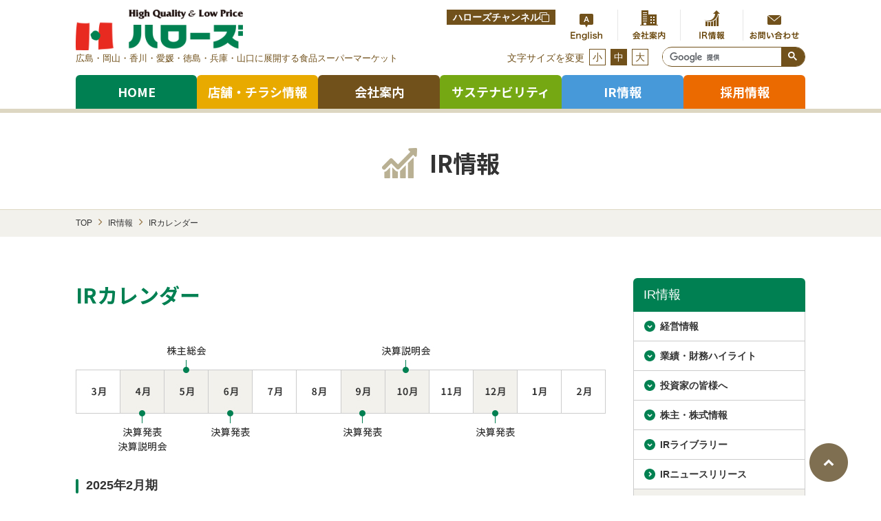

--- FILE ---
content_type: text/html; charset=UTF-8
request_url: https://www.halows.com/ir/calendar/
body_size: 47877
content:
<!DOCTYPE html>
<html lang="ja" class="noJS">
<head>

<meta charset="UTF-8">

<title>IRカレンダー｜IR情報｜スーパーマーケット ハローズ</title>
<meta name="description" content="ハローズのIR情報のIRカレンダーについて掲載しています。">

<link href="https://fonts.googleapis.com/css?family=Roboto+Condensed" rel="stylesheet">
<link href="https://fonts.googleapis.com/earlyaccess/notosansjp.css" rel="stylesheet">
<link rel="stylesheet" href="https://maxcdn.bootstrapcdn.com/font-awesome/4.7.0/css/font-awesome.min.css">
<link rel="stylesheet" type="text/css" href="/files/css/common/import.css" media="all">
<link rel="stylesheet" type="text/css" href="/files/css/common/default.css" media="all">
<link rel="stylesheet" type="text/css" href="/files/css/common/module.css" media="all">
<link rel="stylesheet" type="text/css" href="/files/css/common/print.css" media="print">
<meta name="viewport" id="viewport" content="width=device-width">
<meta name="format-detection" content="telephone=no">
<link rel="icon" href="/favicon.ico">
<link rel="apple-touch-icon" href="/files/img/common/touch-icon.png">

<!--===================================================================Jqueryの設定-->
<script src="/files/js/jquery-1.12.4.min.js"></script>
<script src="https://cdnjs.cloudflare.com/ajax/libs/picturefill/3.0.3/picturefill.js"></script>

<!--============= cmn ===================================================================-->
<script src="/files/js/footerFixed.js"></script>
<script src="/files/js/common.js"></script>

<!-- Google Tag Manager -->
<script>(function(w,d,s,l,i){w[l]=w[l]||[];w[l].push({'gtm.start':
new Date().getTime(),event:'gtm.js'});var f=d.getElementsByTagName(s)[0],
j=d.createElement(s),dl=l!='dataLayer'?'&l='+l:'';j.async=true;j.src=
'https://www.googletagmanager.com/gtm.js?id='+i+dl;f.parentNode.insertBefore(j,f);
})(window,document,'script','dataLayer','GTM-WXCMM3L');</script>
<!-- End Google Tag Manager -->


<!--[if lt IE 9]><script src="/files/js/html5_ie.js"></script><![endif]-->
<!--[if (gte IE 6)&(lte IE 8)]><script src="/files/js/selectivizr-min.js"></script><![endif]-->

<meta property="og:url"           content="https://www.halows.com/ir/calendar/">
<meta property="og:type"          content="website">
<meta property="og:title"         content="IRカレンダー｜IR情報｜スーパーマーケット ハローズ">
<meta property="og:description"   content="ハローズのIR情報のIRカレンダーについて掲載しています。">
<meta property="og:image"         content="https://www.halows.com/files/img/common/ogp.png">
</head>

<body id="top" class="page-Calendar">

<!-- Google Tag Manager (noscript) -->
<noscript><iframe src="https://www.googletagmanager.com/ns.html?id=GTM-WXCMM3L"
height="0" width="0" style="display:none;visibility:hidden"></iframe></noscript>
<!-- End Google Tag Manager (noscript) -->

<!-- wrapper -->
<div class="wrapper">

<!-- border_display -->
<div id="border_display" class="l_container">


<!-- l_header -->
<header class="l_header l_container">

<!-- l_header_in -->
<div class="l_header_in l_inner">

<div class="area1">
	<p class="logo"><a href="/"><img src="/files/img/cmn/logo.png" width="243" alt="High Quality &amp; Low Price ハローズ" class="u_img"></a></p>
	<span class="txt">広島・岡山・香川・愛媛・徳島・兵庫・山口に展開する食品スーパーマーケット</span>
</div>

<ul class="spbtn">
	<li class="snavi_item h_ch_txt"><a href="https://www.youtube.com/channel/UC8AN0Ng4HHGPPUUDcSWkTcg" target="_blank" class="snavi_item_link-txt" style="">ハローズ<br>
		チャンネル</a></li>
	<li class="j_acc" data-target="j_search"><img src="/files/img/cmn/btn_search.jpg" alt="検索"></li>
	<li><a href="/stores/"><img src="/files/img/cmn/btn_shop.jpg" alt="店舗一覧"></a></li>
	<li class="j_acc" data-target="j_menu"><img src="/files/img/cmn/btn_menu.jpg" alt="メニュー"></li>
</ul>

<div class="area2">
	<ul class="snavi">
		<li class="snavi_item"><a href="https://www.youtube.com/channel/UC8AN0Ng4HHGPPUUDcSWkTcg" target="_blank" class="snavi_item_link-txt">ハローズチャンネル<img src="/files/img/common/ico_link-w.svg" alt=""></a></li>
		<li class="snavi_item"><a href="/en/" target="_blank"><img src="/files/img/cmn/snavi1.png" alt="English"></a></li>
		<li class="snavi_item"><a href="/company/"><img src="/files/img/cmn/snavi2.png" alt="会社案内"></a></li>
		<li class="snavi_item"><a href="/ir/"><img src="/files/img/cmn/snavi3.png" alt="IR情報"></a></li>
		<li class="snavi_item"><a href="/contact/"><img src="/files/img/cmn/snavi4.png" alt="お問い合わせ"></a></li>
	</ul>
	<div class="search j_acc_target j_search">
		<div class="search_in">
		<script>
			(function() {
				var cx = '008585614527961872536:jsxg3zfhahe';
				var gcse = document.createElement('script');
				gcse.type = 'text/javascript';
				gcse.async = true;
				gcse.src = 'https://cse.google.com/cse.js?cx=' + cx;
				var s = document.getElementsByTagName('script')[0];
				s.parentNode.insertBefore(gcse, s);
			})();
		</script>
		<gcse:search></gcse:search>
		</div>
	</div>
	<div class="fsize">
		<p class="fsize_txt">文字サイズを変更</p>
		<div class="fsize_btn" id="sizeSmall"><span>小</span></div>
		<div class="fsize_btn" id="sizeReset"><span>中</span></div>
		<div class="fsize_btn" id="sizeBig"><span>大</span></div>
	</div>
</div>

</div>
<!-- /l_header_in -->

<nav class="navi l_inner">
<div class="navi_pc">
	<ul class="navi_pcList">
		<li class="navi_pcItem navi_pcItem-home"><a href="/">HOME</a></li>
		<li class="navi_pcItem navi_pcItem-stores"><a href="/stores/">店舗・チラシ情報</a></li>
		<li class="navi_pcItem navi_pcItem-company"><a href="/company/">会社案内</a></li>
		<li class="navi_pcItem navi_pcItem-csr"><a href="/csr/">サステナビリティ</a></li>
		<li class="navi_pcItem navi_pcItem-ir j_mega">
			<span>IR情報</span>
			<div class="mega j_mega_area">
				<div class="mega_border">
					<div class="mega_content l_inner">
						<div class="mega_head"><a href="/ir/" class="c_btn1 e_color4 e_more"><span>IR情報</span></a></div>
						<div class="mega_body">
							<div class="mega_row">
								<div class="mega_parent"><span>経営情報</span></div>
								<ul class="mega_child">
									<li><a href="/ir/message/"><span>トップメッセージ</span></a></li>
									<li><a href="/ir/vision/"><span>長期ビジョン・中期経営計画</span></a></li>
									<li><a href="/ir/officer/"><span>役員・執行役員一覧</span></a></li>
									<li><a href="/ir/governance/"><span>コーポレート・ガバナンス</span></a></li>
									<li><a href="/ir/governance/policy/"><span>コーポレート・ガバナンスに関する基本方針</span></a></li>
								</ul>
								<div class="mega_parent"><span>投資家の皆様へ</span></div>
								<ul class="mega_child">
									<li><a href="/ir/business_model/"><span>ビジネスモデル</span></a></li>
									<li><a href="/ir/business_model_power/"><span>ビジネスモデルを支える原動力</span></a></li>
								</ul>
							</div>
							<div class="mega_row">
								<div class="mega_parent"><span>業績・財務ハイライト</span></div>
								<ul class="mega_child">
									<li><a href="/ir/highlight/"><span>業績・財務ハイライト</span></a></li>
								</ul>
								<div class="mega_parent"><span>株主・株式情報</span></div>
								<ul class="mega_child">
									<li><a href="/ir/convocation-notice/"><span>株主総会関連資料（招集通知・決議通知）</span></a></li>
									<li><a href="/ir/situation/"><span>株式状況</span></a></li>
									<li><a href="/ir/dividends/"><span>配当状況</span></a></li>
									<li><a href="/ir/benefits/"><span>株主優待制度</span></a></li>
									<li><a href="https://stocks.finance.yahoo.co.jp/stocks/detail/?code=2742.T" target="_blank" class="external"><span>株価情報</span></a></li>
								</ul>
								<div class="mega_parent e_more"><a href="/ir/news/">IRニュースリリース</a></div>
							</div>
							<div class="mega_row">
								<div class="mega_parent"><span>IRライブラリー</span></div>
								<ul class="mega_child">
									<li><a href="/ir/report/"><span>株主通信</span></a></li>
									<li><a href="/ir/earnings_reports/"><span>決算短信</span></a></li>
									<li><a href="/ir/finance_monthly/"><span>月次情報</span></a></li>
									<li><a href="/ir/securities_reports/"><span>有価証券報告書等</span></a></li>
									<li><a href="/ir/briefing-materials/"><span>決算説明会資料</span></a></li>
									<li><a href="/ir/disclosure/"><span>適時開示資料</span></a></li>
								</ul>
								<div class="mega_parent e_more"><a href="/ir/calendar/">IRカレンダー</a></div>
								<div class="mega_parent e_more"><a href="/ir/notice/">電子公告</a></div>
							</div>
						</div>
					</div>
				</div>
			</div>
		</li>
		<li class="navi_pcItem navi_pcItem-recruit j_mega">
			<span>採用情報</span>
			<div class="mega j_mega_area">
				<div class="mega_border">
					<div class="mega_content l_inner">
						<div class="mega_head"><a href="/recruit/" class="c_btn1 e_color5 e_more"><span>採用情報</span></a></div>
						<div class="mega_body">
							<div class="mega_row">
								<div class="mega_parent e_more"><a href="/recruit/newgrad/">新卒採用</a></div>
								<div class="mega_parent e_more"><a href="https://halows-job.net/jobfind-pc/" target="_blank" rel="noopener noreferrer">タイム社員採用</a></div>
							</div>
							<div class="mega_row">
								<div class="mega_parent e_more"><a href="/recruit/career/">中途社員採用</a></div>
								<div class="mega_parent e_more"><a href="https://halows-job.net/jobfind-pc/" target="_blank" rel="noopener noreferrer">アルバイト採用</a></div>
							</div>
							<div class="mega_row">
								<div class="mega_parent e_more"><a href="/recruit/contract_employees/">嘱託社員採用</a></div>
							</div>
						</div>
					</div>
				</div>
			</div>
		</li>
	</ul>
</div>
<div class="navi_sp j_acc_target j_menu">
<div class="navi_spIn">
	<div class="navi_spList">
		<div class="navi_spRow">
			<a href="/" class="navi_spTop">TOP</a>
			<a href="/stores/">店舗・チラシ情報</a>
		</div>
		<div class="navi_spRow">
			<a href="http://halowsjp.xsrv.jp/campaign/" target="_blank">プレゼント<span class="u_nb">キャンペーン</span></a>
			<a href="/selection/">ハローズセレクション</a>
		</div>
		<div class="navi_spRow">
			<a href="/service/">サービス案内</a>
			<a href="/company/">会社案内</a>
		</div>
		<div class="navi_spRow">
			<a href="/csr/">サステナビリティ</a>
			<a href="/ir/">IR情報</a>
		</div>
		<div class="navi_spRow">
			<a href="/recruit/">採用情報</a>
			<a href="/news/">ニュースリリース</a>
		</div>
		<div class="navi_spRow">
			<a href="/contact/">お問い合わせ</a>
			<a href="/link/">リンクについて</a>
		</div>
		<div class="navi_spRow">
			<a href="/privacypolicy/">個人情報保護方針</a>
			<a href="/sitemap/">サイトマップ</a>
		</div>
	</div>
	<div class="navi_spList">
		<div class="navi_spRow">
			<a href="/service/haloca/settlement.html">資⾦決済法の改正に伴うハローズ商品券・ハロカ<br>（電⼦マネー）利⽤者への情報提供について</a>
		</div>
		<div class="navi_spRow">
			<a href="/files/pdf/app/app_kiyaku.pdf" target="_blank">ハローズアプリ規約<span class="c_ico_pdf"><img src="/files/img/cmn/ico_pdf.png" alt="PDF"></span></a>
		</div>
	</div>
	<div class="navi_spLanguage">
		<a href="/en/" target="_blank"><img src="/files/img/cmn/ico_language.png" width="20" alt="">English</a>
		<a href="https://www.youtube.com/channel/UC8AN0Ng4HHGPPUUDcSWkTcg" target="_blank">ハローズチャンネル<img src="/files/img/common/ico_link-w.svg" alt=""></a>
	</div>
</div>
</div>
</nav>

<div class="overlay"></div>
</header>
<!-- /l_header -->


<link rel="stylesheet" href="/files/css/ir/calendar/style.css"/>
<!-- c_pagetitle -->
<div class="c_pagetitle">
	<p class="c_pagetitle_in">
		<img src="/files/img/ir/ico_heading.jpg" alt="">
		<span>IR情報</span>
	</p>
</div>
<!-- /c_pagetitle -->


<!-- パンくずリスト -->
<div class="c_bread">
<ol itemscope itemtype="https://schema.org/BreadcrumbList" class="c_bread_list l_inner">
<li>
	<span itemprop="itemListElement" itemscope itemtype="https://schema.org/ListItem">
		<a itemprop="item" href="/"><span itemprop="name">TOP</span></a>
		<meta itemprop="position" content="1">
	</span>
</li>
<li>
	<span itemprop="itemListElement" itemscope itemtype="https://schema.org/ListItem">
		<a itemprop="item" href="/ir/"><span itemprop="name">IR情報</span></a>
		<meta itemprop="position" content="2">
	</span>
</li>
<li>
	<span itemprop="itemListElement" itemscope itemtype="https://schema.org/ListItem">
		<span itemprop="name">IRカレンダー</span>
		<meta itemprop="position" content="3">
	</span>
</li>
</ol>
</div>
<!-- /パンくずリスト -->



<!-- l_main -->
<div class="l_main">

<!-- l_main_content -->
<div class="l_main_content">
<!-- Page -->


<!-- q_irCalendar1 -->
<div class="q_irCalendar1 p_report l_inner">

<!-- content -->
<div class="l_content e_w2">
<h1 class="c_hx2">IRカレンダー</h1>

<div class="calendar1">
	<picture>
		<source media="(max-width: 650px)" srcset="/files/img/ir/calendar/pic_calendar_sp.jpg">
		<img src="/files/img/ir/calendar/pic_calendar_pc.jpg" alt="カレンダー">
	</picture>
</div>


<section class="l_margin">
	<h2 class="c_hx4">2025年2月期</h2>
		<ul class="list">
		<li class="item">
			<p class="day c_day" style="width:17%">2025年４月17日</p>
			<p class="title" style="width:83%">2025年２月期　決算説明会（機関投資家・アナリスト向け）</p>
		</li>
		<li class="item">
			<p class="day c_day" style="width:17%">2025年１月16日</p>
			<p class="title" style="width:83%">IR説明会（個人投資家向け）野村證券主催</p>
		</li>
		<li class="item">
			<p class="day c_day" style="width:17%">2024年10月３日</p>
			<p class="title" style="width:83%">2025年２月期　第２四半期決算説明会（機関投資家・アナリスト向け）</p>
		</li>
	</ul>
</section>
<section class="l_margin">
	<h2 class="c_hx4">2024年2月期</h2>
		<ul class="list">
		<li class="item">
			<p class="day c_day" style="width:17%">2024年5月23日</p>
			<p class="title" style="width:83%">第66回定時株主総会（当社本部大会議室）</p>
		</li>
		<li class="item">
			<p class="day c_day" style="width:17%">2024年5月17日</p>
			<p class="title" style="width:83%">IR説明会（個人投資家向け）ひろぎん証券主催</p>
		</li>
		<li class="item">
			<p class="day c_day" style="width:17%">2024年４月19日</p>
			<p class="title" style="width:83%">2024年２月期　決算説明会（機関投資家・アナリスト向け）</p>
		</li>
		<li class="item">
			<p class="day c_day" style="width:17%">2023年10月５日</p>
			<p class="title" style="width:83%">2024年２月期　第２四半期決算説明会（機関投資家・アナリスト向け）</p>
		</li>
	</ul>
</section>
<section class="l_margin">
	<h2 class="c_hx4">2023年2月期</h2>
		<ul class="list">
		<li class="item">
			<p class="day c_day" style="width:17%">2023年５月25日</p>
			<p class="title" style="width:83%">第65回定時株主総会（当社本部大会議室）</p>
		</li>
		<li class="item">
			<p class="day c_day" style="width:17%">2023年４月13日</p>
			<p class="title" style="width:83%">2023年２月期　決算説明会（機関投資家・アナリスト向け）</p>
		</li>
		<li class="item">
			<p class="day c_day" style="width:17%">2023年2月20日</p>
			<p class="title" style="width:83%">会社説明会（個人投資家向け）大和証券主催</p>
		</li>
		<li class="item">
			<p class="day c_day" style="width:17%">2023年1月28日</p>
			<p class="title" style="width:83%">会社説明会（個人投資家向け）野村証券主催</p>
		</li>
		<li class="item">
			<p class="day c_day" style="width:17%">2022年11月25日</p>
			<p class="title" style="width:83%">IR説明会（個人投資家向け）ひろぎん証券主催</p>
		</li>
		<li class="item">
			<p class="day c_day" style="width:17%">2022年10月6日</p>
			<p class="title" style="width:83%">2023年２月期　第２四半期決算説明会（機関投資家・アナリスト向け）</p>
		</li>
	</ul>
</section>
<section class="l_margin">
	<h2 class="c_hx4">2022年2月期</h2>
		<ul class="list">
		<li class="item">
			<p class="day c_day" style="width:17%">2022年5月26日</p>
			<p class="title" style="width:83%">第64回定時株主総会（当社本部大会議室）</p>
		</li>
		<li class="item">
			<p class="day c_day" style="width:17%">2022年4月14日</p>
			<p class="title" style="width:83%">2022年２月期　決算説明会（機関投資家・アナリスト向け）</p>
		</li>
		<li class="item">
			<p class="day c_day" style="width:17%">2021年10月7日</p>
			<p class="title" style="width:83%">2022年２月期　第２四半期決算説明会（機関投資家・アナリスト向け）</p>
		</li>
		<li class="item">
			<p class="day c_day" style="width:17%">2021年8月25日</p>
			<p class="title" style="width:83%">投資家向け合同会社説明会　岡山市（主催：中国銀行、大和証券他）</p>
		</li>
	</ul>
</section>
<section class="l_margin">
	<h2 class="c_hx4">2021年2月期</h2>
		<ul class="list">
		<li class="item">
			<p class="day c_day" style="width:17%">2021年5月27日</p>
			<p class="title" style="width:83%">第63回定時株主総会（当社本部大会議室）</p>
		</li>
		<li class="item">
			<p class="day c_day" style="width:17%">2021年4月16日</p>
			<p class="title" style="width:83%">2021年２月期　決算説明会（機関投資家・アナリスト向け）</p>
		</li>
		<li class="item">
			<p class="day c_day" style="width:17%">2020年10月7日</p>
			<p class="title" style="width:83%">2021年２月期　第２四半期決算説明会（機関投資家・アナリスト向け）</p>
		</li>
	</ul>
</section>
<section class="l_margin">
	<h2 class="c_hx4">2020年2月期</h2>
		<ul class="list">
		<li class="item">
			<p class="day c_day" style="width:17%">2020年5月28日</p>
			<p class="title" style="width:83%">第62回定時株主総会（当社本部大会議室）</p>
		</li>
		<li class="item">
			<p class="day c_day" style="width:17%">2019年10月24日</p>
			<p class="title" style="width:83%">2020年２月期　第２四半期決算説明会（機関投資家・アナリスト向け）</p>
		</li>
		<li class="item">
			<p class="day c_day" style="width:17%">2019年8月23日</p>
			<p class="title" style="width:83%">投資家向け合同会社説明会　岡山市（主催：東京証券取引所　協賛：中銀証券他）</p>
		</li>
	</ul>
</section>
<section class="l_margin">
	<h2 class="c_hx4">2019年2月期</h2>
		<ul class="list">
		<li class="item">
			<p class="day c_day" style="width:17%">2019年5月23日</p>
			<p class="title" style="width:83%">第61回定時株主総会（当社本部大会議室）</p>
		</li>
		<li class="item">
			<p class="day c_day" style="width:17%">2019年4月17日</p>
			<p class="title" style="width:83%">2019年２月期　決算説明会（機関投資家・アナリスト向け）</p>
		</li>
		<li class="item">
			<p class="day c_day" style="width:17%">2019年2月22-23日</p>
			<p class="title" style="width:83%">IRフォーラム2019大阪（主催　株式会社マジカルポケット）</p>
		</li>
		<li class="item">
			<p class="day c_day" style="width:17%">2018年10月18日</p>
			<p class="title" style="width:83%">平成31年２月期　第２四半期決算説明会（機関投資家・アナリスト向け）</p>
		</li>
		<li class="item">
			<p class="day c_day" style="width:17%">2018年 8月23日</p>
			<p class="title" style="width:83%">投資家向け合同会社説明会　岡山市（主催：東京証券取引所　協賛：中銀証券他）</p>
		</li>
	</ul>
</section>
<section class="l_margin">
	<h2 class="c_hx4">2018年2月期</h2>
		<ul class="list">
		<li class="item">
			<p class="day c_day" style="width:17%">2018年 5月24日</p>
			<p class="title" style="width:83%">第60回定時株主総会（当社本部大会議室）</p>
		</li>
		<li class="item">
			<p class="day c_day" style="width:17%">2018年 4月19日</p>
			<p class="title" style="width:83%">平成30年２月期　決算説明会（機関投資家・アナリスト向け）</p>
		</li>
		<li class="item">
			<p class="day c_day" style="width:17%">2018年 2月24日</p>
			<p class="title" style="width:83%">IRフォーラム2018大阪（主催　株式会社マジカルポケット）</p>
		</li>
		<li class="item">
			<p class="day c_day" style="width:17%">2017年10月19日</p>
			<p class="title" style="width:83%">平成30年２月期　第２四半期決算説明会（機関投資家・アナリスト向け）</p>
		</li>
		<li class="item">
			<p class="day c_day" style="width:17%">2017年 8月24日</p>
			<p class="title" style="width:83%">投資家向け合同会社説明会　岡山市（主催：東京証券取引所　協賛：中銀証券他）</p>
		</li>
	</ul>
</section>
<section class="l_margin">
	<h2 class="c_hx4">2017年2月期</h2>
		<ul class="list">
		<li class="item">
			<p class="day c_day" style="width:17%">2017年 5月25日</p>
			<p class="title" style="width:83%">第59回定時株主総会（当社本部大会議室）</p>
		</li>
		<li class="item">
			<p class="day c_day" style="width:17%">2017年 4月19日</p>
			<p class="title" style="width:83%">平成29年２月期　決算説明会（機関投資家・アナリスト向け）</p>
		</li>
		<li class="item">
			<p class="day c_day" style="width:17%">2017年 2月25日</p>
			<p class="title" style="width:83%">IRフォーラム2017大阪（主催　株式会社マジカルポケット）</p>
		</li>
		<li class="item">
			<p class="day c_day" style="width:17%">2016年10月13日</p>
			<p class="title" style="width:83%">平成29年２月期　第２四半期決算説明会（機関投資家・アナリスト向け）</p>
		</li>
		<li class="item">
			<p class="day c_day" style="width:17%">2016年 9月 3日</p>
			<p class="title" style="width:83%">IRフォーラム2016東京（主催　株式会社マジカルポケット）</p>
		</li>
		<li class="item">
			<p class="day c_day" style="width:17%">2016年 9月 2日</p>
			<p class="title" style="width:83%">投資家向け合同会社説明会　岡山市（主催：東京証券取引所　協賛：中銀証券他）</p>
		</li>
	</ul>
</section>
<section class="l_margin">
	<h2 class="c_hx4">2016年2月期</h2>
		<ul class="list">
		<li class="item">
			<p class="day c_day" style="width:17%">2016年 5月26日</p>
			<p class="title" style="width:83%">第58回定時株主総会（当社本部大会議室）</p>
		</li>
		<li class="item">
			<p class="day c_day" style="width:17%">2016年 4月20日</p>
			<p class="title" style="width:83%">平成28年２月期　決算説明会（機関投資家・アナリスト向け）</p>
		</li>
		<li class="item">
			<p class="day c_day" style="width:17%">2015年10月15日</p>
			<p class="title" style="width:83%">平成28年２月期　第２四半期決算説明会（機関投資家・アナリスト向け）</p>
		</li>
		<li class="item">
			<p class="day c_day" style="width:17%">2015年 8月21日</p>
			<p class="title" style="width:83%">投資家向け合同会社説明会　岡山市（主催：東京証券取引所　協賛：中銀証券他）</p>
		</li>
		<li class="item">
			<p class="day c_day" style="width:17%">2015年 7月 1日</p>
			<p class="title" style="width:83%">平成２８年２月期　第１四半期決算発表</p>
		</li>
		<li class="item">
			<p class="day c_day" style="width:17%">2015年 4月16日</p>
			<p class="title" style="width:83%">平成27年２月期　決算説明会（機関投資家・アナリスト向け）</p>
		</li>
	</ul>
</section>
<section class="l_margin">
	<h2 class="c_hx4">2015年2月期</h2>
		<ul class="list">
		<li class="item">
			<p class="day c_day" style="width:17%">2015年 5月28日</p>
			<p class="title" style="width:83%">第57回定時株主総会（当社本部大会議室）</p>
		</li>
		<li class="item">
			<p class="day c_day" style="width:17%">2015年 4月13日</p>
			<p class="title" style="width:83%">平成２７年２月期　決算発表</p>
		</li>
		<li class="item">
			<p class="day c_day" style="width:17%">2014年12月26日</p>
			<p class="title" style="width:83%">平成２７年２月期　第３四半期決算発表</p>
		</li>
		<li class="item">
			<p class="day c_day" style="width:17%">2014年10月16日</p>
			<p class="title" style="width:83%">平成27年２月期　第２四半期決算説明会（機関投資家・アナリスト向け）</p>
		</li>
		<li class="item">
			<p class="day c_day" style="width:17%">2014年 9月30日</p>
			<p class="title" style="width:83%">平成２７年２月期　第２四半期決算発表</p>
		</li>
		<li class="item">
			<p class="day c_day" style="width:17%">2014年 8月25日</p>
			<p class="title" style="width:83%">投資家向け合同会社説明会　岡山市（主催：東京証券取引所　協賛：中銀証券他）</p>
		</li>
		<li class="item">
			<p class="day c_day" style="width:17%">2014年 6月30日</p>
			<p class="title" style="width:83%">平成２７年２月期　第１四半期決算発表</p>
		</li>
		<li class="item">
			<p class="day c_day" style="width:17%">2014年 4月11日</p>
			<p class="title" style="width:83%">平成２６年２月期　決算発表</p>
		</li>
	</ul>
</section>
<section class="l_margin">
	<h2 class="c_hx4">2014年2月期</h2>
		<ul class="list">
		<li class="item">
			<p class="day c_day" style="width:17%">2014年 5月29日</p>
			<p class="title" style="width:83%">第56回定時株主総会（当社本部大会議室）</p>
		</li>
		<li class="item">
			<p class="day c_day" style="width:17%">2014年 4月17日</p>
			<p class="title" style="width:83%">平成２６年２月期　決算説明会（機関投資家・アナリスト向け）</p>
		</li>
		<li class="item">
			<p class="day c_day" style="width:17%">2013年12月27日</p>
			<p class="title" style="width:83%">平成２６年２月期　第３四半期決算発表</p>
		</li>
		<li class="item">
			<p class="day c_day" style="width:17%">2013年10月17日</p>
			<p class="title" style="width:83%">平成２６年２月期　第２四半期決算説明会（機関投資家・アナリスト向け）</p>
		</li>
		<li class="item">
			<p class="day c_day" style="width:17%">2013年 9月30日</p>
			<p class="title" style="width:83%">平成２６年２月期　第２四半期決算発表</p>
		</li>
		<li class="item">
			<p class="day c_day" style="width:17%">2013年 8月 7日</p>
			<p class="title" style="width:83%">投資家向け合同会社説明会　岡山市（主催：東京証券取引所　協賛：中銀証券他）</p>
		</li>
		<li class="item">
			<p class="day c_day" style="width:17%">2013年 6月27日</p>
			<p class="title" style="width:83%">平成２６年２月期　第１四半期決算発表</p>
		</li>
	</ul>
</section>
<section class="l_margin">
	<h2 class="c_hx4">2013年2月期</h2>
		<ul class="list">
		<li class="item">
			<p class="day c_day" style="width:17%">2013年 5月23日</p>
			<p class="title" style="width:83%">第55回定時株主総会（当社本部大会議室）</p>
		</li>
		<li class="item">
			<p class="day c_day" style="width:17%">2013年 4月18日</p>
			<p class="title" style="width:83%">平成２５年２月期決算説明会（機関投資家・アナリスト向け）</p>
		</li>
		<li class="item">
			<p class="day c_day" style="width:17%">2013年 4月11日</p>
			<p class="title" style="width:83%">平成２５年２月期　決算発表</p>
		</li>
		<li class="item">
			<p class="day c_day" style="width:17%">2012年12月26日</p>
			<p class="title" style="width:83%">平成２５年２月期　第３四半期決算発表</p>
		</li>
		<li class="item">
			<p class="day c_day" style="width:17%">2012年10月11日</p>
			<p class="title" style="width:83%">平成２５年２月期　第２四半期決算説明会（機関投資家・アナリスト向け）</p>
		</li>
		<li class="item">
			<p class="day c_day" style="width:17%">2012年 9月27日</p>
			<p class="title" style="width:83%">平成２５年２月期　第２四半期決算発表</p>
		</li>
		<li class="item">
			<p class="day c_day" style="width:17%">2012年 6月28日</p>
			<p class="title" style="width:83%">平成２５年２月期　第１四半期決算発表</p>
		</li>
		<li class="item">
			<p class="day c_day" style="width:17%">2012年 5月16日</p>
			<p class="title" style="width:83%">投資家向け会社説明会　福山市（協賛：野村證券株式会社）</p>
		</li>
	</ul>
</section>
<section class="l_margin">
	<h2 class="c_hx4">2012年2月期</h2>
		<ul class="list">
		<li class="item">
			<p class="day c_day" style="width:17%">2012年 5月24日</p>
			<p class="title" style="width:83%">第54回定時株主総会（当社本部大会議室）</p>
		</li>
		<li class="item">
			<p class="day c_day" style="width:17%">2012年 4月19日</p>
			<p class="title" style="width:83%">平成２４年２月期決算説明会（機関投資家・アナリスト向け）</p>
		</li>
		<li class="item">
			<p class="day c_day" style="width:17%">2012年 4月11日</p>
			<p class="title" style="width:83%">平成２４年２月期　決算発表</p>
		</li>
		<li class="item">
			<p class="day c_day" style="width:17%">2011年12月27日</p>
			<p class="title" style="width:83%">平成２４年２月期　第３四半期決算発表</p>
		</li>
		<li class="item">
			<p class="day c_day" style="width:17%">2011年10月20日</p>
			<p class="title" style="width:83%">平成２４年２月期　第２四半期決算説明会（機関投資家・アナリスト向け）</p>
		</li>
		<li class="item">
			<p class="day c_day" style="width:17%">2011年 9月30日</p>
			<p class="title" style="width:83%">平成２４年２月期　第２四半期決算発表</p>
		</li>
		<li class="item">
			<p class="day c_day" style="width:17%">2011年 7月 7日</p>
			<p class="title" style="width:83%">個人投資家向け会社説明会　高松市（共催：SMBC日興証券株式会社）</p>
		</li>
		<li class="item">
			<p class="day c_day" style="width:17%">2011年 6月29日</p>
			<p class="title" style="width:83%">平成２４年２月期　第１四半期決算発表</p>
		</li>
	</ul>
</section>
<section class="l_margin">
	<h2 class="c_hx4">2011年2月期</h2>
		<ul class="list">
		<li class="item">
			<p class="day c_day" style="width:17%">2011年 5月26日</p>
			<p class="title" style="width:83%">第53回定時株主総会（当社本部大会議室）</p>
		</li>
		<li class="item">
			<p class="day c_day" style="width:17%">2011年 4月21日</p>
			<p class="title" style="width:83%">平成２３年２月期　決算説明会（機関投資家・アナリスト向け）</p>
		</li>
		<li class="item">
			<p class="day c_day" style="width:17%">2011年 4月11日</p>
			<p class="title" style="width:83%">平成２３年２月期　決算発表</p>
		</li>
		<li class="item">
			<p class="day c_day" style="width:17%">2010年12月24日</p>
			<p class="title" style="width:83%">平成２３年２月期　第３四半期決算発表</p>
		</li>
		<li class="item">
			<p class="day c_day" style="width:17%">2010年 9月30日</p>
			<p class="title" style="width:83%">平成２３年２月期　第２四半期決算説明会（機関投資家・アナリスト向け）</p>
		</li>
		<li class="item">
			<p class="day c_day" style="width:17%">2010年 9月24日</p>
			<p class="title" style="width:83%">平成２３年２月期　第２四半期決算発表</p>
		</li>
		<li class="item">
			<p class="day c_day" style="width:17%">2010年 6月25日</p>
			<p class="title" style="width:83%">平成２３年２月期　第１四半期決算発表</p>
		</li>
	</ul>
</section>
<section class="l_margin">
	<h2 class="c_hx4">2010年2月期</h2>
		<ul class="list">
		<li class="item">
			<p class="day c_day" style="width:17%">2010年 5月27日</p>
			<p class="title" style="width:83%">第52回定時株主総会（当社本部大会議室）</p>
		</li>
		<li class="item">
			<p class="day c_day" style="width:17%">2010年 4月15日</p>
			<p class="title" style="width:83%">平成２２年２月期　決算説明会（機関投資家・アナリスト向け）</p>
		</li>
		<li class="item">
			<p class="day c_day" style="width:17%">2010年 4月 9日</p>
			<p class="title" style="width:83%">平成２２年２月期　決算発表</p>
		</li>
		<li class="item">
			<p class="day c_day" style="width:17%">2009年12月25日</p>
			<p class="title" style="width:83%">平成２２年２月期　第３四半期決算発表</p>
		</li>
		<li class="item">
			<p class="day c_day" style="width:17%">2009年10月 1日</p>
			<p class="title" style="width:83%">平成22年２月期　第２四半期決算説明会（機関投資家・アナリスト向け）</p>
		</li>
		<li class="item">
			<p class="day c_day" style="width:17%">2009年 9月25日</p>
			<p class="title" style="width:83%">平成２２年２月期　第２四半期決算発表</p>
		</li>
		<li class="item">
			<p class="day c_day" style="width:17%">2009年 6月26日</p>
			<p class="title" style="width:83%">平成22年２月期　第１四半期決算発表</p>
		</li>
		<li class="item">
			<p class="day c_day" style="width:17%">2009年 4月27日</p>
			<p class="title" style="width:83%">個人投資家向け会社説明会（共催：岡三証券株式会社）</p>
		</li>
	</ul>
</section>
<section class="l_margin">
	<h2 class="c_hx4">2009年2月期</h2>
		<ul class="list">
		<li class="item">
			<p class="day c_day" style="width:17%">2009年 5月28日</p>
			<p class="title" style="width:83%">第51回定時株主総会（当社本部大会議室）</p>
		</li>
		<li class="item">
			<p class="day c_day" style="width:17%">2009年 4月16日</p>
			<p class="title" style="width:83%">平成21年２月期決算説明会（機関投資家・アナリスト向け）</p>
		</li>
		<li class="item">
			<p class="day c_day" style="width:17%">2009年 4月10日</p>
			<p class="title" style="width:83%">平成２１年２月期　決算発表</p>
		</li>
		<li class="item">
			<p class="day c_day" style="width:17%">2009年 1月21日</p>
			<p class="title" style="width:83%">個人投資家向け会社説明会（共催：三菱ＵＦＪ証券株式会社）</p>
		</li>
		<li class="item">
			<p class="day c_day" style="width:17%">2008年12月26日</p>
			<p class="title" style="width:83%">平成21年2月期第３四半期業績の概況発表</p>
		</li>
		<li class="item">
			<p class="day c_day" style="width:17%">2008年10月16日</p>
			<p class="title" style="width:83%">平成21年2月期中間決算説明会（機関投資家・アナリスト向け）</p>
		</li>
		<li class="item">
			<p class="day c_day" style="width:17%">2008年10月10日</p>
			<p class="title" style="width:83%">平成21年2月期中間決算発表</p>
		</li>
		<li class="item">
			<p class="day c_day" style="width:17%">2008年 6月27日</p>
			<p class="title" style="width:83%">平成21年2月期第１四半期業績の概況発表</p>
		</li>
	</ul>
</section>
<section class="l_margin">
	<h2 class="c_hx4">2008年2月期</h2>
		<ul class="list">
		<li class="item">
			<p class="day c_day" style="width:17%">2008年 5月22日</p>
			<p class="title" style="width:83%">第50回定時株主総会（当社本部大会議室）</p>
		</li>
		<li class="item">
			<p class="day c_day" style="width:17%">2008年 4月16日</p>
			<p class="title" style="width:83%">平成20年2月期決算説明会（機関投資家・アナリスト向け）</p>
		</li>
		<li class="item">
			<p class="day c_day" style="width:17%">2008年 4月11日</p>
			<p class="title" style="width:83%">平成20年2月期決算発表</p>
		</li>
		<li class="item">
			<p class="day c_day" style="width:17%">2007年12月26日</p>
			<p class="title" style="width:83%">平成20年2月期第３四半期業績の概況発表</p>
		</li>
		<li class="item">
			<p class="day c_day" style="width:17%">2007年10月16日</p>
			<p class="title" style="width:83%">平成20年2月期中間決算説明会（機関投資家・アナリスト向け）</p>
		</li>
		<li class="item">
			<p class="day c_day" style="width:17%">2007年10月12日</p>
			<p class="title" style="width:83%">平成20年2月期中間決算発表</p>
		</li>
		<li class="item">
			<p class="day c_day" style="width:17%">2007年 6月27日</p>
			<p class="title" style="width:83%">平成20年2月期第１四半期業績の概況発表</p>
		</li>
		<li class="item">
			<p class="day c_day" style="width:17%">2007年 5月22日</p>
			<p class="title" style="width:83%">個人投資家向け会社説明会（共催：新光証券株式会社）</p>
		</li>
	</ul>
</section>
<section class="l_margin">
	<h2 class="c_hx4">2007年2月期</h2>
		<ul class="list">
		<li class="item">
			<p class="day c_day" style="width:17%">2007年 5月24日</p>
			<p class="title" style="width:83%">第49回定時株主総会（当社本部大会議室）</p>
		</li>
		<li class="item">
			<p class="day c_day" style="width:17%">2007年 4月17日</p>
			<p class="title" style="width:83%">平成19年2月期決算説明会（機関投資家・アナリスト向け）</p>
		</li>
		<li class="item">
			<p class="day c_day" style="width:17%">2007年 4月13日</p>
			<p class="title" style="width:83%">平成19年2月期決算発表</p>
		</li>
		<li class="item">
			<p class="day c_day" style="width:17%">2006年12月27日</p>
			<p class="title" style="width:83%">平成19年2月期第３四半期業績の概況発表</p>
		</li>
		<li class="item">
			<p class="day c_day" style="width:17%">2006年12月13日</p>
			<p class="title" style="width:83%">機関投資家向け会社説明会（主催　リーマン・ブラザーズ証券会社）</p>
		</li>
		<li class="item">
			<p class="day c_day" style="width:17%">2006年10月16日</p>
			<p class="title" style="width:83%">平成19年2月期中間決算説明会（機関投資家・アナリスト向け）</p>
		</li>
		<li class="item">
			<p class="day c_day" style="width:17%">2006年10月13日</p>
			<p class="title" style="width:83%">平成19年2月期中間決算発表</p>
		</li>
		<li class="item">
			<p class="day c_day" style="width:17%">2006年 6月28日</p>
			<p class="title" style="width:83%">平成19年2月期第１四半期業績の概況発表</p>
		</li>
	</ul>
</section>
<section class="l_margin">
	<h2 class="c_hx4">2006年2月期</h2>
		<ul class="list">
		<li class="item">
			<p class="day c_day" style="width:17%">2006年 5月25日</p>
			<p class="title" style="width:83%">第48回定時株主総会（当社本部大会議室）</p>
		</li>
		<li class="item">
			<p class="day c_day" style="width:17%">2006年 4月20日</p>
			<p class="title" style="width:83%">平成18年2月期決算説明会（機関投資家・アナリスト向け）</p>
		</li>
		<li class="item">
			<p class="day c_day" style="width:17%">2006年 4月14日</p>
			<p class="title" style="width:83%">平成18年2月期決算発表</p>
		</li>
		<li class="item">
			<p class="day c_day" style="width:17%">2006年 1月28日</p>
			<p class="title" style="width:83%">個人投資家向け会社説明会（協賛　いちよし証券株式会社）</p>
		</li>
		<li class="item">
			<p class="day c_day" style="width:17%">2005年12月27日</p>
			<p class="title" style="width:83%">平成18年2月期第３四半期業績の概況発表</p>
		</li>
		<li class="item">
			<p class="day c_day" style="width:17%">2005年11月14日</p>
			<p class="title" style="width:83%">平成18年2月期中間決算説明会（機関投資家・アナリスト向け）</p>
		</li>
		<li class="item">
			<p class="day c_day" style="width:17%">2005年10月13日</p>
			<p class="title" style="width:83%">平成18年2月期中間決算発表</p>
		</li>
		<li class="item">
			<p class="day c_day" style="width:17%">2005年 8月 9日</p>
			<p class="title" style="width:83%">個人投資家向け会社説明会（協賛　野村證券株式会社）</p>
		</li>
		<li class="item">
			<p class="day c_day" style="width:17%">2005年 8月 4日</p>
			<p class="title" style="width:83%">個人投資家向け会社説明会（協賛　新光証券株式会社）</p>
		</li>
		<li class="item">
			<p class="day c_day" style="width:17%">2005年 5月26日</p>
			<p class="title" style="width:83%">第47回定時株主総会（当社本部大会議室）</p>
		</li>
	</ul>
</section>

</div>
<!-- /content -->

<!-- side -->
<div class="l_side e_w2">
<div class="sideNav">
	<p class="sideNavTit"><a href="/ir/">IR情報</a></p>
	<ul class="sideNavIn">
		<li>
			<span class="sideNavBtn">経営情報</span>
			<ul class="inNav">
			<li><a href="/ir/message/"><span class="c_txtlink1 e_color2">トップメッセージ</span></a></li>
			<li><a href="/ir/vision/"><span class="c_txtlink1 e_color2">長期ビジョン・中期経営計画</span></a></li>
			<li><a href="/ir/officer/"><span class="c_txtlink1 e_color2">役員・執行役員一覧</span></a></li>
			<li><a href="/ir/governance/"><span class="c_txtlink1 e_color2">コーポレート・ガバナンス</span></a></li>
			<li><a href="/ir/governance/policy/"><span class="c_txtlink1 e_color2">コーポレート・ガバナンスに関する基本方針</span></a></li>
			</ul>
		</li>
		<li>
			<span class="sideNavBtn">業績・財務ハイライト</span>
			<ul class="inNav">
			<li><a href="/ir/highlight/"><span class="c_txtlink1 e_color2">業績・財務ハイライト</span></a></li>
			</ul>
		</li>
		<li>
			<span class="sideNavBtn">投資家の皆様へ</span>
			<ul class="inNav">
			<li><a href="/ir/business_model/"><span class="c_txtlink1 e_color2">ビジネスモデル</span></a></li>
			<li><a href="/ir/business_model_power/"><span class="c_txtlink1 e_color2">ビジネスモデルを支える原動力</span></a></li>
			</ul>
		</li>
		<li>
			<span class="sideNavBtn">株主・株式情報</span>
			<ul class="inNav">
			<li><a href="/ir/convocation-notice/"><span class="c_txtlink1 e_color2">株主総会関連資料 <span class="u_nb">（招集通知・決議通知）</span></span></a></li>
			<li><a href="/ir/situation/"><span class="c_txtlink1 e_color2">株式状況</span></a></li>
			<li><a href="/ir/dividends/"><span class="c_txtlink1 e_color2">配当状況</span></a></li>
			<li><a href="/ir/benefits/"><span class="c_txtlink1 e_color2">株主優待制度</span></a></li>
			<li><a href="https://stocks.finance.yahoo.co.jp/stocks/detail/?code=2742.T" target="_blank"><span class="c_txtlink1 e_color2 e_external">株価情報</span></a></li>
			</ul>
		</li>
		<li>
			<span class="sideNavBtn">IRライブラリー</span>
			<ul class="inNav">
			<li><a href="/ir/report/"><span class="c_txtlink1 e_color2">株主通信</span></a></li>
			<li><a href="/ir/earnings_reports/"><span class="c_txtlink1 e_color2">決算短信</span></a></li>
			<li><a href="/ir/finance_monthly/"><span class="c_txtlink1 e_color2">月次情報</span></a></li>
			<li><a href="/ir/securities_reports/"><span class="c_txtlink1 e_color2">有価証券報告書等</span></a></li>
			<li><a href="/ir/briefing-materials/"><span class="c_txtlink1 e_color2">決算説明会資料</span></a></li>
			<li><a href="/ir/disclosure/"><span class="c_txtlink1 e_color2">適時開示資料</span></a></li>
			</ul>
		</li>
		<li>
			<a href="/ir/news/" class="sideNavBtn">IRニュースリリース</a>
		</li>
		<li>
			<a href="/ir/calendar/" class="sideNavBtn active">IRカレンダー</a>
		</li>
		<li>
			<a href="/ir/notice/" class="sideNavBtn">電子公告</a>
		</li>
	</ul>
</div>
</div>
<!-- /side -->

</div>
<!-- /q_irCalendar1 -->

<!-- /Page -->
</div>
<!-- /l_main_content -->

</div>
<!-- /l_main -->


</div>
<!-- /border_display -->

<!-- l_footer -->
<footer id="footer" class="l_footer l_container">

<div class="pagetop">
	<div class="pagetop_in">
		<a href="#top">
			<picture>
				<source media="(max-width: 650px)" srcset="/files/img/cmn/btn_pagetop_sp.png">
				<img src="/files/img/cmn/btn_pagetop_pc.png" alt="ページトップへ">
			</picture>
		</a>
	</div>
</div>

<!-- l_footer_in -->
<div class="l_footer_in l_inner">

<div class="logo"><a href="/"><img src="/files/img/cmn/logo2.png" width="200" alt="High Quality &amp; Low Price ハローズ"></a></div>

<ul class="navi">
	<li>
		<ul>
			<li><a href="/">TOP</a></li>
			<li><a href="/stores/">店舗・チラシ情報</a></li>
			<li><a href="http://halowsjp.xsrv.jp/campaign/" target="_blank">プレゼントキャンペーン</a></li>
			<li><a href="/selection/">ハローズセレクション</a></li>
			<li><a href="/service/">サービス案内</a></li>
			<li><a href="https://www.youtube.com/channel/UC8AN0Ng4HHGPPUUDcSWkTcg">ハローズチャンネル</a></li>
		</ul>
	</li>
	<li>
		<ul>
			<li><a href="/company/">会社案内</a></li>
			<li><a href="/csr/">サステナビリティ</a></li>
			<li><a href="/ir/">IR情報</a></li>
			<li><a href="/recruit/">採用情報</a></li>
			<li><a href="/news/">ニュースリリース</a></li>
		</ul>
	</li>
	<li>
		<ul>
			<li><a href="/contact/">お問い合わせ</a></li>
			<li><a href="/link/">リンクについて</a></li>
			<li><a href="/privacypolicy/">個人情報保護方針</a></li>
			<li><a href="/service/haloca/settlement.html">資⾦決済法の改正に伴うハローズ商品券・ハロカ（電⼦マネー）利⽤者への情報提供について</a></li>
			<li><a href="/files/pdf/app/app_kiyaku.pdf" target="_blank">ハローズアプリ規約<span class="c_ico_pdf"><img src="/files/img/cmn/ico_pdf.png" alt="PDF"></span></a></li>
			<li><a href="/sitemap/">サイトマップ</a></li>
		</ul>
	</li>

</ul>


</div>
<!-- /l_footer_in -->

<div class="copyright">Copyright &copy;Halows Co.Ltd.<span class="u_nb">All right reserved</span></div>

</footer>
<!-- /l_footer -->
</div>
<!-- wrapper -->

</body>
</html>

--- FILE ---
content_type: text/css
request_url: https://www.halows.com/files/css/common/import.css
body_size: 359
content:
@charset "utf-8";

/* ----------------------------------------

- ブラウザ標準スタイルノーマライズ

---------------------------------------- */
@import 'normalize.css';

/* ----------------------------------------

- アイコンフォント

---------------------------------------- */
@import 'font-awesome/font-awesome.css';


--- FILE ---
content_type: text/css
request_url: https://www.halows.com/files/css/common/default.css
body_size: 23428
content:
@charset "UTF-8";
/******************************************
各ページ共通のスタイルを定義
*******************************************/
/* ----------------------------------------

再定義

---------------------------------------- */
html, body, div, span, applet, object, iframe,
h1, h2, h3, h4, h5, h6, p, blockquote, pre,
a, abbr, acronym, address, big, cite, code,
del, dfn, em, font, ins, kbd, q, s, samp,
small, strike, sub, sup, tt, var,
dl, dt, dd, ol, ul, li,
fieldset, form, label, legend,
article, aside, dialog, figure, figcaption, footer, header,
hgroup, menu, nav, section,
time, mark, audio, video{
	border: 0;
	font-size: inherit;
	font-family: inherit;
	font-style: inherit;
	font-weight: inherit;
	margin: 0;
	outline: 0;
	padding: 0;
	vertical-align: baseline;
	max-height: 999999px;
	background: url(/files/img/cmn/bg_reset.png) no-repeat left top;
}

html{
	font-size: 10px;
	overflow-y: scroll;
}

body{
	font-size: 14px;
	font-size: 1.4rem;
	line-height: 1.615;
	color: #333;
	font-family: "Hiragino Kaku Gothic ProN", "ヒラギノ角ゴ ProN W3", YuGothic, "Yu Gothic", "メイリオ", Meiryo, sans-serif;
	background: #fff;
	word-wrap: break-word;
	-webkit-text-size-adjust: 100%;
	-webkit-box-sizing: border-box;
	box-sizing: border-box;
}

@media screen and (max-width: 650px) {
	body{
		font-size: 13px;
		font-size: 1.3rem;
	}
}
body *{
	-webkit-box-sizing: inherit;
	box-sizing: inherit;
}

a{
	color: #333;
	outline: none;
	text-decoration: none;
}

a img{
	border: 0;
	-webkit-transition: opacity 0.5s;
	transition: opacity 0.5s;
	-webkit-backface-visibility:hidden;
	backface-visibility: hidden;
}

a:hover,
a:visited:hover{
	text-decoration: none;
}

@media screen and (min-width: 651px) {
	a:hover{
/*	color:#0000FF;*/
		text-decoration: underline;
	}

	a:hover img,
	a:active img{
		opacity: 0.6;
	}
}
img{
	vertical-align: bottom;
	max-width: 100%;
	height: auto;
}

table{
	border-collapse: collapse;
	border-spacing: 0;
}

input, select, textarea{
	max-width: 100%;
}

input[type="button"], select{
	cursor: pointer;
	outline: none;
}

:focus::-webkit-input-placeholder{
	color: transparent;
}

/* Webkit */
:focus:-moz-placeholder{
	color: transparent;
}

/* Firefox 18 以前 */
:focus::-moz-placeholder{
	color: transparent;
}

/* Firefox 19 以降 */
::-webkit-input-placeholder{
	color: #888;
	opacity: 1;
}

:-moz-placeholder{
	color: #888;
	opacity: 1;
}

::-moz-placeholder{
	color: #888;
	opacity: 1;
}

input[type="submit"],
input[type="button"]{
	-webkit-appearance: button;
	-moz-appearance: button;
	appearance: button;
}

input[type="text"], input[type="email"], input[type="password"], input[type="tel"], textarea{
	-webkit-appearance: none;
	border-radius: 0;
	outline: none;
}

select{
	outline: none;
}

body ::-webkit-scrollbar{
	width: 12px;
}

body ::-webkit-scrollbar-track{
	background: #f1f1f1;
}

body ::-webkit-scrollbar-thumb,
body ::-webkit-scrollbar-thumb:window-inactive{
	background: #bcbcbc;
}

@media screen and (max-width: 650px) {
	body ::-webkit-scrollbar{
		width: 8px;
	}
}
@media all and (min-width: 651px) {
	a[href^="tel:"]{
		cursor: default;
		text-decoration: none;
		pointer-events: none;
		display: inline-block;
/*for ie11*/
	}
}
@media screen and (max-width: 650px) {
	input, select, textarea{
		font-size: 16px;
	}
}
/* noscript
------------------------------- */
#noscript{
	margin-bottom: 15px;
	padding: 0.5em 1em;
	border: 2px solid #ccc;
	color: #333;
	-webkit-box-sizing: border-box;
	box-sizing: border-box;
}

@media screen and (min-width: 651px) {
/*---------------------------------------------
PC
-----------------------------------------------*/
}
@media screen and (max-width: 650px) {
/*---------------------------------------------
スマホ
-----------------------------------------------*/
}
@media screen and (max-width: 480px) {
/*---------------------------------------------
微調整用
-----------------------------------------------*/
}
/*全画面*/
@media screen and (min-width: 651px) {
	.wrapper{
		min-height: 100vh;
	}
}

#border_display{
	overflow: hidden;
	padding-top: 165px;
}
@media screen and (max-width: 650px) {
	#border_display{
		padding-top: 57px;
	}
}

.l_anc{
	margin-top: -165px;
	padding-top: 165px;
}
@media screen and (max-width: 650px) {
	.l_anc{
		margin-top: -57px;
		padding-top: 57px;
	}
}

.l_container{
	min-width: 1060px;
}

.l_inner{
	max-width: 1060px;
	margin-left: auto;
	margin-right: auto;
}

.l_content{
	max-width: 1060px;
	margin-left: auto;
	margin-right: auto;
}

.l_container,
.l_inner,
.l_content{
	position: relative;
}

.l_inner:after,
.l_container:after,
.l_content:after{
	content: " ";
	display: block;
	clear: both;
}

.l_spacing{
	padding-left: 10px;
	padding-right: 10px;
}

@media screen and (max-width: 650px) {
	.l_container{
		min-width: 320px;
	}

	.l_inner,
	.l_spacing-sp{
		padding-left: 10px;
		padding-right: 10px;
	}

	.l_inner .l_inner{
		padding-left: 0;
		padding-right: 0;
	}

	.l_expand{
		margin-left: -10px;
		margin-right: -10px;
	}
}
/* 余白 */
.l_margin{
	margin-top: 40px;
}
@media screen and (max-width: 650px) {
	.l_margin{
		margin-top: 30px;
	}
}
.l_margin-large{
	margin-top: 60px;
}
@media screen and (max-width: 650px) {
	.l_margin-large{
		margin-top: 40px;
	}
}

.l_padding{
	padding-top: 20px;
	padding-bottom: 20px;
}

/*header*/
.l_header{
	position: fixed;
	top: 0;
	left: 0;
	width: 100%;
	border-bottom: 6px solid #ddd7c2;
	font-size: 14px;
	color: #71511b;
	background: #fff;
	z-index: 5000000;
}
body.page-top .l_header{
	border-bottom-color: #008052;
}
body.page-stores .l_header{
	border-bottom-color: #e8aa00;
}
body.page-company .l_header{
	border-bottom-color: #71511b;
}
body.page-csr .l_header{
	border-bottom-color: #75A813;
}
body.page-ir .l_header{
	border-bottom-color: #4799d9;
}
body.page-recruit .l_header{
	border-bottom-color: #eb6a00;
}
@media screen and (max-width: 650px) {
	.l_header{
		border-bottom: 3px solid #ddd7c2 !important;
	}
}
.l_header_in{
	position: static;
	margin-bottom: 12px;
	padding-top: 14px;
}
@media screen and (max-width: 650px) {
	.l_header_in{
		margin-bottom: 0;
		padding-top: 10px;
	}
}
.l_header .area1{
	float: left;
	max-width: 45%;
}
.l_header .area2{
	float: right;
}
@media screen and (max-width: 650px) {
	.l_header .area2{
		float: none;
	}
}
.l_header .logo{
	margin-bottom: 2px;
}
@media screen and (max-width: 650px) {
	.l_header .logo img{
		width: 143px;
	}
}
.l_header .txt{
	display: block;
	font-size: 1.3rem;
}
@media screen and (max-width: 650px) {
	.l_header .txt{
		display: none;
	}
}
.l_header .snavi{
	margin-bottom: 12px;
	float: right;
	overflow: hidden;
}
@media screen and (max-width: 650px) {
	.l_header .snavi{
		display: none;
	}
}
.l_header .snavi_item{
	float: left;
}
.l_header .snavi_item:nth-child(n+3){
	border-left: 1px solid #e6e6e6;
}
.l_header .snavi a{
	display: block;
	padding: 0 9px;
}
.l_header .snavi .snavi_item_link-txt {
	padding-block: 11px;
	font-weight: 700;
	color: #fff;
	background-color: #71511b;
	display: flex;
	gap: 5px;
}
.l_header .snavi .snavi_item_link-txt:hover {
	text-decoration: none;
	opacity: 0.6;
	transition: opacity 0.5s;
}
.l_header .search{
	float: right;
	clear: both;
	width: 208px;
	margin-left: 20px;
}
@media screen and (min-width: 651px) {
	.l_header .search{
		display: block !important;
	}
}
@media screen and (max-width: 650px) {
	.l_header .search{
		display: none;
		position: absolute;
		top: 100%;
		left: 0;
		width: 100%;
		margin: 0;
		text-align: center;
	}
}
@media screen and (max-width: 650px) {
	.l_header .search_in{
		padding: 15px 10px;
		border-top: 4px solid #71511b;
		border-bottom: 2px solid #71511b;
		background: #fff;
	}
}
.l_header .fsize{
	float: right;
}
@media screen and (max-width: 650px) {
	.l_header .fsize{
		display: none !important;
	}
}
.l_header .fsize_txt, .l_header .fsize_btn{
	display: inline-block;
	margin-left: 3px;
	vertical-align: middle;
}
.l_header .fsize_txt{
	padding-top: 1px;
}
.l_header .fsize_btn > span{
	display: block;
	cursor: pointer;
	border: 1px solid;
	padding: 0 4px;
}
.l_header .fsize_btn > span.active{
	border-color: #71511b;
	color: #fff;
	background: #71511b;
}
.l_header .navi{
	position: static;
}
.l_header .navi_pc{
	clear: both;
	display: table;
	width: 100%;
	table-layout: fixed;
	border-collapse: collapse;
}
@media screen and (max-width: 650px) {
	.l_header .navi_pc{
		display: none;
	}
}
.l_header .navi_pcList{
	display: table-row;
}
.l_header .navi_pcItem{
	display: table-cell;
	border-top-left-radius: 6px;
	border-top-right-radius: 6px;
}
.l_header .navi_pcItem:after{
	content: "";
	position: absolute;
	bottom: -6px;
	width: 100000px;
	height: 0;
	left: -10000px;
	right: -10000px;
	margin: 0 auto;
}
.l_header .navi_pcItem-home, .l_header .navi_pcItem-home:after{
	background: #008052;
}
.l_header .navi_pcItem-stores, .l_header .navi_pcItem-stores:after{
	background: #e8aa00;
}
.l_header .navi_pcItem-company, .l_header .navi_pcItem-company:after{
	background: #71511b;
}
.l_header .navi_pcItem-csr, .l_header .navi_pcItem-csr:after{
	background: #75A813;
}
.l_header .navi_pcItem-ir, .l_header .navi_pcItem-ir:after{
	background: #4799d9;
}
.l_header .navi_pcItem-recruit, .l_header .navi_pcItem-recruit:after{
	background: #eb6a00;
}
.l_header .navi_pcItem > a, .l_header .navi_pcItem > span{
	display: block;
	padding: 10px;
	font-family: "Noto Sans JP", "メイリオ", Meiryo, sans-serif;
	font-size: 18px;
	color: #fff;
	text-align: center;
	font-weight: bold;
	-webkit-transition: 0.5s;
	transition: 0.5s;
}
.l_header .navi_pcItem > a:hover, .l_header .navi_pcItem > span:hover{
	text-decoration: none;
}
.l_header .navi_pcItem:hover > a, .l_header .navi_pcItem:hover > span{
	opacity: 0.6;
}
.l_header .navi_sp{
	display: none;
	position: absolute;
	top: 100%;
	left: 0;
	width: 100%;
	font-size: 13px;
	font-size: 1.3rem;
	font-weight: 600;
	background: #fff;
}
@media screen and (min-width: 651px) {
	.l_header .navi_sp{
		display: none !important;
	}
}
.l_header .navi_spIn{
	border-top: 4px solid #71511b;
}
.l_header .navi_spList, .l_header .navi_spRow,
.l_header .navi_sp a{
	-webkit-box-sizing: border-box;
	box-sizing: border-box;
}
.l_header .navi_spList{
	display: table;
	width: 100%;
	table-layout: fixed;
	border-collapse: collapse;
	border: hidden;
	letter-spacing: -0.02em;
}
.l_header .navi_spList + .navi_spList{
	border-top: 1px solid #ccc;
}
.l_header .navi_spRow{
	display: table-row;
}
.l_header .navi_sp a:after{
	position: absolute;
	top: 0;
	bottom: 0;
	right: 10px;
	font-family: "FontAwesome";
	line-height: 1;
	height: 1em;
	margin: auto 0;
	content: "";
	color: #71511b;
}
.l_header .navi_spList a{
	position: relative;
	display: table-cell;
	padding: 12px 15px 12px 10px;
	vertical-align: middle;
	border: 1px solid #ccc;
}
.l_header .navi_spTop{
	display: block;
	position: relative;
	padding: 12px 15px 12px 10px;
	border: 1px solid #ccc;
}
.l_header .navi_spLanguage a{
	position: relative;
	padding: 8px 10px;
	display: block;
	color: #fff;
	text-align: center;
	background: #71511b;
}
.l_header .navi_spLanguage a + a{
	margin-top: 1px;
	display: flex;
	gap: 5px;
	justify-content: center;
}
.l_header .navi_spLanguage a + a img{
	margin-right: 0;
}
.l_header .navi_spLanguage img{
	margin-right: 8px;
	vertical-align: middle;
}
.l_header .mega{
	display: none;
	position: absolute;
	top: 100%;
	left: 0;
	width: 100%;
}
.l_header .navi_pcItem-ir .mega_border{
	padding: 30px 0;
	border-top: 6px solid #4799d9;
	border-bottom: 2px solid #4799d9;
	background: #fff;
}

.l_header .navi_pcItem-recruit .mega_border{
	padding: 30px 0;
	border-top: 6px solid #eb6a00;
	border-bottom: 2px solid #eb6a00;
	background: #fff;
}

.l_header .mega_head{
	float: left;
	width: 186px;
	padding-right: 20px;
	-webkit-box-sizing: border-box;
	box-sizing: border-box;
}
.l_header .mega_body{
	float: right;
	width: 872px;
	display: -webkit-box;
	display: -webkit-flex;
	display: -ms-flexbox;
	display: flex;
}
.l_header .mega_row{
	width: 33.333%;
	padding: 2px 0 2px 17px;
	border-left: 1px solid #e5e5e5;
	-webkit-box-sizing: border-box;
	box-sizing: border-box;
}
.l_header .mega_parent{
	position: relative;
	font-size: 15px;
	font-weight: 600;
	color: #333;
}
.l_header .mega_parent:nth-child(n+2){
	margin-top: 20px;
}
.l_header .mega_parent.e_more{
	padding-left: 10px;
}
.l_header .mega_parent.e_more:before{
	position: absolute;
	top: 0;
	bottom: 0;
	left: 0;
	height: 1em;
	margin: auto 0;
	content: "";
	font-family: "FontAwesome";
	line-height: 1;
	font-weight: 600;
	color: #71511b;
}
.l_header .mega_child{
	padding-left: 10px;
	font-size: 13px;
}
.l_header .mega_child > li{
	position: relative;
	margin-top: 5px;
	padding-left: 10px;
}
.l_header .mega_child > li:before{
	position: absolute;
	top: 0;
	bottom: 0;
	left: 0;
	height: 1em;
	margin: auto 0;
	content: "";
	font-family: "FontAwesome";
	line-height: 1;
	font-weight: 600;
	color: #71511b;
}
.l_header .mega_child a:hover{
	text-decoration: none;
}
.l_header .mega_child a:hover span{
	text-decoration: underline;
}
.l_header .mega_child .external:after{
	content: "";
	font-family: "FontAwesome";
	line-height: 1;
	margin-left: 8px;
	color: #999;
}
.l_header .spbtn{
	display: none;
	float: right;
	margin: -10px -10px 0 0;
}
@media screen and (max-width: 650px) {
	.l_header .spbtn{
		display: block;
	}
}
.l_header .spbtn > li{
	float: left;
	cursor: pointer;
}
.l_header .spbtn .j_acc{
	background: url(/files/img/cmn/btn_menu_close.jpg) no-repeat left top;
	background-size: 100% 100%;
}
.l_header .spbtn img{
	width: 50px;
	-webkit-transition: 0.5s;
	transition: 0.5s;
}
.l_header .spbtn .is_spOpen img{
	opacity: 0;
}
.l_header .overlay{
	position: fixed;
	top: 0;
	left: 0;
	display: block;
	content: "";
	width: 100%;
	background: rgba(255, 255, 255, 0.7);
	z-index: -1;
	cursor: pointer;
}
@media screen and (min-width: 651px) {
	.l_header .overlay{
		display: none !important;
	}
}
.l_header.is_spOpen .overlay{
	height: 10000px;
}

/* SPハローズチャンネルテキスト */

.h_ch_txt{
	font-size: 10px;
    width: 50px;
    height: 54px;
    display: flex;
    font-weight: bold;
    align-items: center;
}
.h_ch_txt a{
	color: #71511B;
	margin-top: 7px;
}

/* SPハローズチャンネルテキスト（iphoneSE用） */
@media screen and (max-width: 352px) {
	.l_header .logo img {
		width: 111px;
    	padding-top: 2px;
	}
	.l_header .spbtn img {
		width: 45px;
    	-webkit-transition: 0.5s;
    	transition: 0.5s;
	}
	.h_ch_txt a {
		color: #71511B;
		margin-top: 0px;
	}
}

/* Google カスタム検索 */
.l_header .search_in {
	margin-top: -3px;
}
@media screen and (max-width: 650px) {
	.l_header .search_in{
		margin-top: 0;
	}
}
.l_header .gsc-control-cse{
	padding: 0;
}
.l_header form.gsc-search-box{
	margin-bottom: 0;
	border: 1px solid #71511b;
	-webkit-box-sizing: border-box;
	box-sizing: border-box;
	border-radius: 100px;
	overflow: hidden;
}
.l_header table.gsc-search-box{
	margin: 0;
}
.l_header .gsc-input{
	padding-right: 0 !important;
}
.l_header #gsc-iw-id1{
	-webkit-box-shadow: none !important;
	box-shadow: none !important;
}
.l_header #gsc-i-id1{
	padding: 3px 10px !important;
	background-position: 10px center !important;
	-webkit-box-sizing: border-box;
	box-sizing: border-box;
}
@media screen and (max-width: 650px) {
	.l_header #gsc-i-id1{
		padding: 8px 10px !important;
	}
}
.l_header .cse .gsc-control-cse, .l_header .gsc-control-cse{
	border: 0;
}
.l_header .gsib_a{
	padding: 0;
	background: #fff;
}
.l_header .gsst_b{
	padding: 0;
}
.l_header .gsc-input-box{
	border: 0;
}
.l_header .gsst_a{
	padding: 0 5px 0 0;
}
.l_header .gscb_a{
	position: relative;
	top: 3px;
}
.l_header td.gsc-search-button{
	text-align: center;
}
.l_header td.gsc-search-button svg{
	position: relative;
	bottom: 1px;
	right: 2px;
}
.l_header .gsc-search-button{
	background: #71511b;
}
.l_header .cse .gsc-search-button-v2,
.l_header .gsc-search-button-v2{
	display: inline-block;
	border: 0 !important;
	padding: 0 !important;
	width: 32px;
	height: 27px;
	outline: 0 !important;
	background: none !important;
	-moz-appearance: none;
	-webkit-appearance: none;
	border-radius: 0 !important;
	-webkit-box-shadow: none !important;
	box-shadow: none !important;
	cursor: pointer;
}
@media screen and (max-width: 650px) {
	.l_header .cse .gsc-search-button-v2,
	.l_header .gsc-search-button-v2{
		width: 40px;
	}
	.l_header .cse .gsc-search-button-v2 svg,
	.l_header .gsc-search-button-v2 svg{
		-webkit-transform: scale(1.3);
		-ms-transform: scale(1.3);
		transform: scale(1.3);
	}
}

/*main*/
.l_main{
	min-height: 300px;
	margin: 0 auto 0 auto;
	padding-bottom: 100px;
}
.l_main:after{
	content: " ";
	display: block;
	clear: both;
}
@media screen and (max-width: 650px) {
	.l_main{
		padding-bottom: 60px;
	}
}

/*main_content*/
.l_content{
	float: left;
	width: 700px;
}
@media screen and (min-width: 651px) {
	.l_content.e_w2{
		width: 770px;
	}
}

.l_side{
	float: right;
	width: 330px;
}
@media screen and (min-width: 651px) {
	.l_side.e_w2{
		width: 250px;
	}
}

@media screen and (max-width: 650px) {
	body:not(.page-top) .l_side{
		margin-top: 40px;
	}
}

@media screen and (max-width: 650px) {
	.l_content,
	.l_side{
		float: none;
		width: auto;
	}
}

/*footer*/
.l_footer{
	position: relative;
	font-size: 14px;
	color: #fff;
	background: #008052;
}
.l_footer a{
	color: inherit;
}
.l_footer_in{
	padding-top: 28px;
	padding-bottom: 33px;
}
@media screen and (max-width: 650px) {
	.l_footer_in{
		padding-top: 15px;
		padding-bottom: 15px;
	}
}
.l_footer .logo{
	float: left;
	padding-top: 6px;
}
@media screen and (max-width: 650px) {
	.l_footer .logo{
		float: none;
		text-align: center;
	}
}
.l_footer .navi{
	float: right;
}
@media screen and (max-width: 650px) {
	.l_footer .navi{
		display: none;
	}
}
.l_footer .navi > li{
	float: left;
	width: 270px;
}
.l_footer .navi > li:nth-child(3n+1){
	clear: both;
	width: 220px;
	margin-left: 0;
}
.l_footer .navi > li:nth-child(3n+2){
	width: 160px;
}
.l_footer .navi > li:nth-child(n+4){
	margin-top: 3px;
}
.l_footer .navi > li > ul > li{
	margin-bottom: 4px;
}
.l_footer .copyright{
	padding: 8px 10px;
	color: #5c9581;
	text-align: center;
	background: #007047;
}
.l_footer .pagetop{
	position: fixed;
	width: 100%;
	left: 0;
	bottom: 10px;
	z-index: 5000000;
}
.l_footer .pagetop_in{
	position: relative;
	max-width: 1204px;
	margin: 0 auto;
}
.l_footer .pagetop a{
	position: absolute;
	bottom: 10px;
	right: 10px;
}
@media screen and (max-width: 650px) {
	.l_footer .pagetop a{
		bottom: 5px;
	}
}
@media screen and (max-width: 650px) {
	.l_footer .pagetop a img{
		width: 45px;
	}
}

.sideNavTit a{
	display: block;
	padding: 10px 15px;
	border-top-left-radius: 6px;
	border-top-right-radius: 6px;
	font-size: 18px;
	font-size: 1.8rem;
	background: #008052;
	color: #fff;
	-webkit-transition: 0.5s;
	transition: 0.5s;
}
.sideNavTit a:hover{
	text-decoration: none;
	opacity: 0.6;
}
@media screen and (max-width: 650px) {
	.sideNavTit a{
		font-size: 16px;
		font-size: 1.6rem;
	}
}
.sideNavIn{
	border: 1px solid #ccc;
	border-top: 0;
	border-bottom-left-radius: 6px;
	border-bottom-right-radius: 6px;
}
.sideNavBtn{
	position: relative;
	display: block;
	padding: 10px 10px 10px 38px;
	border-top: 1px solid #ccc;
	font-weight: bold;
	cursor: pointer;
	-webkit-transition: background 0.5s;
	transition: background 0.5s;
}
.sideNavBtn:after{
	content: "";
	position: absolute;
	display: block;
	top: 1.3rem;
	left: 15px;
	width: 16px;
	height: 16px;
	background: url(/files/img/cmn/ico_arrow01.png) no-repeat left top;
	background-size: 100% 100%;
}
.sideNavBtn:hover, .sideNavBtn.active{
	text-decoration: none;
	background-color: #f2f1ec;
}
.sideNav span.sideNavBtn:after{
	-webkit-transform: rotate(90deg);
	-ms-transform: rotate(90deg);
	transform: rotate(90deg);
}
.sideNav span.sideNavBtn.active:after, .sideNav span.sideNavBtn.is_active:after{
	-webkit-transform: rotate(270deg);
	-ms-transform: rotate(270deg);
	transform: rotate(270deg);
}
.sideNav span.sideNavBtn.active.is_active:after{
	-webkit-transform: rotate(90deg);
	-ms-transform: rotate(90deg);
	transform: rotate(90deg);
}
.sideNavIn > li:first-child .sideNavBtn{
	border-top: 0;
}
.sideNav .inNav{
	display: none;
	letter-spacing: -0.06em;
}
.sideNavBtn.active + .inNav{
	display: block;
}
.sideNav .inNav > li{
	border-top: 1px solid #ccc;
}
.sideNav .inNav a{
	display: block;
	padding: 10px 10px 10px 26px;
	-webkit-transition: background 0.5s;
	transition: background 0.5s;
}
.sideNav .inNav a:hover, .sideNav .inNav a.active{
	background: #f2f1ec;
}

.l_column:after{
	content: " ";
	display: block;
	clear: both;
}
.l_column_item{
	float: left;
}
@media screen and (min-width: 651px) {
	.l_column.e_1n-pc .l_column_item{
		float: none;
	}
	.l_column.e_2n-pc .l_column_item{
		width: 48.1132%;
		float: right;
	}
	.l_column.e_2n-pc .l_column_item:nth-child(2n+1){
		clear: both;
		float: left;
	}
	.l_column.e_3n-pc .l_column_item{
		width: 32.08333%;
		margin-left: 1.875%;
	}
	.l_column.e_3n-pc .l_column_item:nth-child(3n+1){
		clear: both;
		margin-left: 0;
	}
	.l_column.e_4n-pc .l_column_item{
		width: 23%;
		margin-left: 2.6666%;
	}
	.l_column.e_4n-pc .l_column_item:nth-child(4n+1){
		clear: both;
		margin-left: 0;
	}
	.l_column.e_5n-pc .l_column_item{
		width: 18.333%;
		margin-left: 2.0837%;
	}
	.l_column.e_5n-pc .l_column_item:nth-child(5n+1){
		clear: both;
		margin-left: 0;
	}
}
@media screen and (max-width: 650px) {
	.l_column.e_1n-sp .l_column_item{
		float: none;
	}
	.l_column.e_2n-sp .l_column_item{
		width: 48.1132%;
		float: right;
	}
	.l_column.e_2n-sp .l_column_item:nth-child(2n+1){
		clear: both;
		float: left;
	}
	.l_column.e_3n-sp .l_column_item{
		width: 32.08333%;
		margin-left: 1.875%;
	}
	.l_column.e_3n-sp .l_column_item:nth-child(3n+1){
		clear: both;
		margin-left: 0;
	}
	.l_column.e_4n-sp .l_column_item{
		width: 23%;
		margin-left: 2.6666%;
	}
	.l_column.e_4n-sp .l_column_item:nth-child(4n+1){
		clear: both;
		margin-left: 0;
	}
	.l_column.e_5n-sp .l_column_item{
		width: 18.333%;
		margin-left: 2.0837%;
	}
	.l_column.e_5n-sp .l_column_item:nth-child(5n+1){
		clear: both;
		margin-left: 0;
	}
}




--- FILE ---
content_type: text/css
request_url: https://www.halows.com/files/css/common/module.css
body_size: 88616
content:
@charset "UTF-8";
/******************************************
汎用classの定義
- Title Style
- Section Style
- List Style
- Button Style
- Table Style
- Form Style
- Text Style
- Stopgap Class
- Clearfix
*******************************************/
/* ----------------------------------------

- Title Style

---------------------------------------- */
/* title
------------------------------- */
@media screen and (max-width: 650px) {
/*スマホ指定*/
}
/* ----------------------------------------

- Section Style

---------------------------------------- */
/* section
------------------------------- */
/* imgSec
------------------------------- */
.imgSec01{
	margin-bottom: 15px;
}

.imgSec01 .imgL{
	float: left;
	margin: 3px 25px 10px 0;
}

.imgSec01 .imgR{
	float: right;
	margin: 3px 0 10px 25px;
}

.imgSec01 .inTxt{
	overflow: hidden;
}

@media screen and (max-width: 650px) {
	.imgSec01 .spFlClear{
		float: none;
		margin: 0 0 10px;
		text-align: center;
	}
}
/* col02
------------------------------- */
.blk_col02 > div{
	width: 50%;
	float: left;
}

@media screen and (max-width: 650px) {
	.blk_col02.spColClear > div{
		width: initial;
		float: none;
	}

	.blk_col02.spColClear > div:first-child{
		margin-bottom: 10px;
	}
}
/* ----------------------------------------

- List Style

---------------------------------------- */
/* list
------------------------------- */
.list01 > li{
	position: relative;
	padding-left: 14px;
	margin-bottom: 3px;
}

.list01 > li:before{
	content: '';
	width: 4px;
	height: 4px;
	display: block;
	border-radius: 100%;
	background: #125999;
	position: absolute;
	left: 3px;
	top: .65em;
}

/* defList
------------------------------- */
.defList{
	padding-left: 30px;
	margin-bottom: 15px;
}

ul.defList > li{
	list-style-type: disc;
}

ol.defList > li{
	list-style-type: decimal;
}

/* capList
------------------------------- */
.capList > li{
	position: relative;
	padding-left: 16px !important;
	margin-bottom: 3px;
}

.capList > li:before{
	content: '※';
	display: block;
	position: absolute;
	left: 0;
	top: 0;
}

/* ----------------------------------------

- Button Style

---------------------------------------- */
/* btn
------------------------------- */
.btnUnit01{
	text-align: center;
}

.btnUnit01 li{
	display: inline-block;
	vertical-align: top;
	padding: 0 10px;
}

.btnUnit01 input{
	vertical-align: bottom;
}

.btn01{
	color: #fff;
	background: #0c4096;
	display: inline-block;
	text-decoration: none;
	border-radius: 4px;
	position: relative;
}

.btn01:hover{
	background: #1854c6;
}

a.btn01,
.btn01 input{
	padding: 10px 25px 13px;
}

.btn01 .fa{
	color: #fff;
	font-size: 16px;
}

.btn01 .fa:first-child{
	margin-right: 6px;
}

a.btn01.icon_pos_left,
.btn01.icon_pos_left input{
	padding-left: 35px;
}

.icon_angle_right:before{
	content: "\f105";
	font-family: FontAwesome;
	font-size: 16px;
	position: absolute;
	left: 15px;
	top: 50%;
	-webkit-transform: translate(0, -50%);
	-ms-transform: translate(0, -50%);
	transform: translate(0, -50%);
}

/* ----------------------------------------

- Table Style

---------------------------------------- */
/* tbl
------------------------------- */
.tbl01{
	width: 100%;
	margin-bottom: 20px;
}

.tbl01 th,
.tbl01 td{
	padding: 13px 15px;
	border: 1px solid #ccc;
	vertical-align: top;
}

.tbl01 th{
	background-color: #eee;
	font-weight: 700;
}

@media screen and (max-width: 650px) {
	.tbl01 th{
		padding-top: 11px;
		padding-bottom: 10px;
	}
}
/* table common
------------------------------- */
table.vaM th, table.vaM td{
	vertical-align: middle;
}

table.alnC th, table.alnC td{
	text-align: center;
}

/* noborder */
.tblNoBdr{
	border: none !important;
}

.tblNoBdr th,
.tblNoBdr td{
	border: none !important;
	vertical-align: top;
	background: #fff;
}

.tblNoBdr th{
	padding: 4px 15px 4px 0;
}

.tblNoBdr td{
	padding: 4px 0;
}

table .tblNoBdr th{
	padding-top: 6px;
}

@media screen and (max-width: 650px) {
	.tblNoBdr td{
		padding-top: 2px;
	}

	table .tblNoBdr th{
		padding-top: 5px;
	}
}
@media screen and (max-width: 650px) {
	.sp_tblcol_clear > tbody,
	.sp_tblcol_clear > tbody > tr,
	.sp_tblcol_clear > tbody > tr > th,
	.sp_tblcol_clear > tbody > tr > td{
		display: block;
		padding: 0;
	}

	.sp_tblcol_clear > tbody > tr{
		padding-top: 5px;
	}

	.sp_tblcol_clear > tbody > tr:first-child{
		padding-top: 0;
	}
}
/* ----------------------------------------

- Form Style
(input要素の幅は適宜調整する)

---------------------------------------- */
input.txt,
textarea.txt,
select.txt{
	padding: 5px;
	border: 1px solid #ddd;
	border-radius: 3px;
	max-width: 100%;
}

input.txt:focus,
textarea.txt:focus{
	background: #fff5d6;
}

textarea.txt{
	width: 100%;
}

input.check{
	position: relative;
	top: 2px;
	margin-right: 3px;
}

/* error */
input.err,
textarea.err,
select.err{
	border-color: #ff6060;
	background: #fff0f0;
}

input.err:focus,
textarea.err:focus{
	border-color: #ee5959;
}

.errorTxt{
	margin-top: 10px;
	color: #ff0000;
	line-height: 1.1;
}

/*  option and required  */
td.required,
td.option{
	font-weight: 400;
	color: #fff;
	vertical-align: middle;
}

td.required p,
td.option p{
	width: 3.5em;
	margin: 0 auto;
	border-radius: 12px;
	text-align: center;
}

td.option{
	background: #f5f5f5;
}

td.option p{
	background: #a6a6a6;
}

td.required{
	background: #fff0f0;
}

td.required p{
	background: #ff6060;
}

@media screen and (max-width: 650px) {
	select.txt{
		border-color: #ccc;
		background: #fff;
	}
}
/* ----------------------------------------

- Text Style

---------------------------------------- */
/*.iconPdf {
	background: url(/files/img/common/icon_pdf.png) no-repeat 0 .1em;
	padding-left: 20px;
}*/
.lead{
	margin-bottom: 20px;
}

.note01{
	color: #715e5e;
}

table .note01{
	margin-top: 5px;
}

.fw400{
	font-weight: 400 !important;
}

.txt_indent{
	padding-left: 1.15em;
	text-indent: -1.15em;
}

.txt_indent_mark{
	margin-right: .15em;
}

/* ----------------------------------------

- Width

---------------------------------------- */
.w50{
	width: 50px !important;
}

.w150{
	width: 150px !important;
}

.w100{
	width: 100px !important;
}

.w200{
	width: 200px !important;
}

.w250{
	width: 250px !important;
}

.w300{
	width: 300px !important;
}

.w350{
	width: 350px !important;
}

.w5per{
	width: 5% !important;
}

.w8per{
	width: 8% !important;
}

.w10per{
	width: 10% !important;
}

.w15per{
	width: 15% !important;
}

.w20per{
	width: 20% !important;
}

.w25per{
	width: 25% !important;
}

.w30per{
	width: 30% !important;
}

.w35per{
	width: 35% !important;
}

.w40per{
	width: 40% !important;
}

.w45per{
	width: 45% !important;
}

.w50per{
	width: 50% !important;
}

.w60per{
	width: 60% !important;
}

.w70per{
	width: 70% !important;
}

.w80per{
	width: 80% !important;
}

.w90per{
	width: 90% !important;
}

.w100per{
	width: 100% !important;
}

.w5em{
	width: 5em !important;
}

.w10em{
	width: 10em !important;
}

.w15em{
	width: 15em !important;
}

.w20em{
	width: 20em !important;
}

@media screen and (max-width: 650px) {
	.spwAuto{
		width: auto !important;
	}

	.sp_w50{
		width: 50px !important;
	}

	.sp_w150{
		width: 150px !important;
	}

	.sp_w100{
		width: 100px !important;
	}

	.sp_w200{
		width: 200px !important;
	}

	.sp_w250{
		width: 250px !important;
	}

	.sp_w300{
		width: 300px !important;
	}

	.sp_w350{
		width: 350px !important;
	}

	.sp_w5per{
		width: 5% !important;
	}

	.sp_w8per{
		width: 8% !important;
	}

	.sp_w10per{
		width: 10% !important;
	}

	.sp_w15per{
		width: 15% !important;
	}

	.sp_w20per{
		width: 20% !important;
	}

	.sp_w25per{
		width: 25% !important;
	}

	.sp_w30per{
		width: 30% !important;
	}

	.sp_w35per{
		width: 35% !important;
	}

	.sp_w40per{
		width: 40% !important;
	}

	.sp_w45per{
		width: 45% !important;
	}

	.sp_w50per{
		width: 50% !important;
	}

	.sp_w60per{
		width: 60% !important;
	}

	.sp_w70per{
		width: 70% !important;
	}

	.sp_w80per{
		width: 80% !important;
	}

	.sp_w90per{
		width: 90% !important;
	}

	.sp_w100per{
		width: 100% !important;
	}

	.sp_w5em{
		width: 5em !important;
	}

	.sp_w10em{
		width: 10em !important;
	}

	.sp_w15em{
		width: 15em !important;
	}

	.sp_w20em{
		width: 20em !important;
	}
}
/* ----------------------------------------

- Component

---------------------------------------- */

.j_tel a{
	color: inherit;
	text-decoration: underline;
}

/*パンくずリスト*/
.c_bread{
	position: relative;
	margin-bottom: 60px;
	padding: 10px 0;
	background: #f2f1ec;
	z-index: 10;
}
.c_bread_list{
	font-size: 12px;
	font-size: 1.2rem;
	word-break: break-all;
}
.c_bread_list > li{
	display: inline;
	margin-right: 0.5em;
}
.c_bread_list > li + li:before{
	content: "";
	font-family: "FontAwesome";
	line-height: 1;
	font-size: 16px;
	color: #947241;
	margin-right: 5px;
/*	content: ">";*/
}
@media screen and (max-width: 650px) {
	.c_bread{
		margin-bottom: 30px;
	}
}

.c_pagetitle{
	display: table;
	width: 100%;
	height: 140px;
	font-family: "Noto Sans JP", "メイリオ", Meiryo, sans-serif;
	font-size: 34px;
	font-size: 3.4rem;
	font-weight: bold;
}
.c_pagetitle_in{
	display: table-cell;
	text-align: center;
	vertical-align: middle;
	border-bottom: 1px solid #ddd7c2;
}
.c_pagetitle img, .c_pagetitle_in > span{
	display: inline-block;
	vertical-align: middle;
}
.c_pagetitle img{
	margin-right: 10px;
}
@media screen and (max-width: 650px) {
	.c_pagetitle{
		height: 100px;
		font-size: 22px;
		font-size: 2.2rem;
	}
	.c_pagetitle_in > span{
		display: block;
	}
	.c_pagetitle img{
		margin-right: 0;
		-webkit-transform: scale(0.6);
		-ms-transform: scale(0.6);
		transform: scale(0.6);
		-webkit-transform-origin: center center;
		-ms-transform-origin: center center;
		transform-origin: center center;
	}
}


/* 見出し */
.c_hx1{
	margin-bottom: 20px;
	font-family: "Noto Sans JP", "メイリオ", Meiryo, sans-serif;
	font-size: 24px;
	font-size: 2.4rem;
	font-weight: bold;
	line-height: 1.2;
	color: #623e00;
}
.c_hx1.e_color2{
	color: #008052;
}
@media screen and (max-width: 650px) {
	.c_hx1{
		font-size: 20px;
		font-size: 2rem;
	}
}


.c_hx2{
	margin-bottom: 50px;
	font-family: "Noto Sans JP", "メイリオ", Meiryo, sans-serif;
	font-size: 30px;
	font-size: 3rem;
	font-weight: bold;
	color: #008052;
}
.c_hx2 > span {
	font-size: 1.4rem;
	font-weight: 400;
	color: #333;
	margin-left: 1em;
}
@media screen and (max-width: 650px) {
	.c_hx2{
		margin-bottom: 20px;
		font-size: 20px;
		font-size: 2rem;
	}
}


.c_hx3{
	margin-bottom: 30px;
	padding: 10px 15px;
	font-size: 20px;
	font-size: 2rem;
	font-weight: bold;
	color: #333;
	background: #f2f1ec;
}
@media screen and (max-width: 650px) {
	.c_hx3{
		font-size: 16px;
		font-size: 1.6rem;
	}
}


.c_hx4{
	position: relative;
	margin-bottom: 15px;
	padding: 0 0 2px 15px;
	font-size: 18px;
	font-size: 1.8rem;
	line-height: 1.1;
	font-weight: 600;
}
.c_hx4:before{
	position: absolute;
	top: 0;
	left: 0;
	content: "";
	width: 4px;
	height: 100%;
	background: #008052;
	border-radius: 2px;
}
@media screen and (max-width: 650px) {
	.c_hx4{
		font-size: 16px;
		font-size: 1.6rem;
	}
}

.c_hx5{
	margin-bottom: 10px;
	font-family: "Noto Sans JP", "メイリオ", Meiryo, sans-serif;
	font-weight: bold;
	font-size: 26px;
	font-size: 2.6rem;
	color: #008052;
	text-align: center;
}
@media screen and (max-width: 650px) {
	.c_hx5{
		font-size: 20px;
		font-size: 2rem;
	}
}

.c_lede{
	margin-bottom: 10px;
	font-weight: 600;
	color: #008052;
	overflow: hidden;
}
.c_lede > span{
	position: relative;
	display: inline-block;
}
.c_lede > span:after{
	position: absolute;
	content: "";
	display: block;
	width: 10000px;
	height: 1px;
	top: 0;
	bottom: 0;
	left: 100%;
	margin: auto 0 auto 10px;
	background: currentColor;
}


/* ボタン */
.c_btn1{
	position: relative;
	display: inline-block;
	width: 100%;
	max-width: 100%;
	border: 1px solid;
	font-size: 15px;
	font-size: 1.5rem;
	background: currentColor;
	text-align: center;
	-webkit-transition: 0.5s;
	transition: 0.5s;
	vertical-align: middle;
	-webkit-box-sizing: border-box;
	box-sizing: border-box;
	cursor: pointer;
	border-radius: 100px;
}
.c_btn1 > span{
	display: block;
	padding: 4px 18px;
	color: #fff;
}
.c_btn1:hover{
	opacity: 0.6;
	text-decoration: none;
}
.c_btn1.e_medium{
	width: 250px;
	padding-top: 6px;
	padding-bottom: 6px;
}
.c_btn1.e_more:after{
	position: absolute;
	top: 0;
	bottom: 0;
	right: 10px;
	font-family: "FontAwesome";
	line-height: 1;
	content: "";
	font-size: 16px;
	font-weight: 600;
	height: 1em;
	margin: auto 0;
	color: #fff;
}
.c_btn1.e_back{
	max-width: 250px;
	font-weight: 600;
	padding-top: 7px;
	padding-bottom: 7px;
}
.c_btn1.e_back:after{
	position: absolute;
	top: 0;
	bottom: 0;
	left: 10px;
	font-family: "FontAwesome";
	line-height: 1;
	content: "";
	font-size: 16px;
	font-weight: 600;
	height: 1em;
	margin: auto 0;
	color: #008052;
}
.c_btn1.e_external{
	max-width: 250px;
	font-weight: 600;
	padding-top: 7px;
	padding-bottom: 7px;
}
.c_btn1.e_external:after{
	position: absolute;
	top: 0;
	bottom: 0;
	right: 10px;
	font-family: "FontAwesome";
	line-height: 1;
	content: "";
	font-size: 14px;
	height: 1em;
	font-weight: normal;
	margin: auto 0;
	color: #fff;
}
.c_btn1.e_color1{
	color: #008052;
}
.c_btn1.e_color2{
	color: #e8aa00;
}
.c_btn1.e_color3{
	color: #71511b;
}
.c_btn1.e_color4{
	color: #4799d9;
}
.c_btn1.e_color5{
	color: #eb6a00;
}
.c_btn1.e_color6{
	color: #e72e25;
}
.c_btn1.e_color7{
	color: #75a813;
}
.c_btn1.e_color8{
	color: #e8e3d3;
}
.c_btn1.e_color8 span{
	color: #333;
}
.c_btn1.e_color9{
	color: #bb4242;
}
.c_btn2{
	position: relative;
	display: inline-block;
	width: 100%;
	max-width: 100%;
	padding: 10px 5px;
	border: 1px solid #ddd;
	text-align: center;
	background: #fff;
	-webkit-transition: 0.5s;
	transition: 0.5s;
}
.c_btn2.is_active, .c_btn2:hover{
	color: #fff;
	text-decoration: none;
	background: #98be4f;
}
.c_btn2.e_color1{
	color: #fff;
	background: #008052;
}


.c_input{
	position: relative;
	display: inline-block;
	width: 100%;
	max-width: 100%;
	color: #fff;
}
.c_input:after{
	position: absolute;
	top: 0;
	bottom: 0;
	right: 10px;
	font-family: "FontAwesome";
	line-height: 1;
	content: "";
	font-size: 16px;
	font-weight: 600;
	height: 1em;
	margin: auto 0;
	pointer-events: none;
}
.c_input input{
	width: 100%;
	border: 1px solid;
	padding: 8px 5px;
	font-size: 15px;
	font-size: 1.5rem;
	text-align: center;
	-webkit-transition: 0.5s;
	transition: 0.5s;
	color: inherit;
	vertical-align: middle;
	-webkit-box-sizing: border-box;
	box-sizing: border-box;
	cursor: pointer;
	border-color: #008052;
	background: #008052;
	transition: 0.5s;
	border-radius: 100px;
}
.c_input input:hover{
	opacity: 0.6;
}


.c_category{
	display: inline-block;
	width: 100%;
	max-width: 100%;
	padding: 0 5px;
	font-size: 12px;
	font-size: 1.2rem;
	color: #fff;
	background: #ccc;
	text-align: center;
	-webkit-box-sizing: border-box;
	box-sizing: border-box;
}
.c_category.e_recruit{
	background: #fc9948;
}
.c_category.e_news{
	background: #98be4f;
}
.c_category.e_earnings{
	background: #fc9948;
}
.c_category.e_disclosure{
	background: #98be4f;
}
.c_category.e_legal{
	background: #e8aa00;
}
.c_category.e_ir{
	background: #4799d9;
}
.c_category.e_ir_news{
	background: #71511b;
}
.c_category.e_item{
	background: #98be4f;
}

.c_icotxt{
	margin-bottom: 10px;
	font-size: 18px;
	font-size: 1.8rem;
	font-weight: 600;
}
.c_icotxt:before{
	margin-right: 6px;
	color: #008052;
	font-family: "FontAwesome";
	line-height: 1;
	font-weight: normal;
}
.c_icotxt.e_search:before{
	content: "";
}
@media screen and (max-width: 650px) {
	.c_icotxt{
		font-size: 16px;
		font-size: 1.6rem;
	}
}


.c_tag{
	display: inline-block;
	font-size: 16px;
	font-size: 1.6rem;
	font-weight: 600;
	font-family: "Roboto Condensed", sans-serif;
	color: #e72e25;
}


/* テキストリンク */
.c_txtlink1{
	position: relative;
	display: inline-block;
	padding-left: 0.8em;
	-webkit-transition: 0.5s;
	transition: 0.5s;
}
.c_txtlink1:before{
	position: absolute;
	top: 4px;
	left: 0;
	font-family: "FontAwesome";
	line-height: 1;
	content: "";
	font-weight: bold;
	height: 1em;
	margin: auto 0;
	color: #71511b;
}
.c_txtlink1:after{
	position: absolute;
	bottom: 0.2em;
	right: 0;
	font-family: "FontAwesome";
	line-height: 1;
	height: 1em;
	color: #999;
}
.c_txtlink1.e_color1:before{
	color: #e72e25;
}
.c_txtlink1.e_color2:before{
	color: #008052;
}
.c_txtlink1.e_external{
	padding-right: 1.5em;
}
.c_txtlink1.e_external:after{
	content: "";
}
.c_txtlink1:not(span):hover{
	opacity: 0.6;
	text-decoration: none;
}

.c_txtlink2{
	text-decoration: underline;
}
.c_txtlink2:hover{
	text-decoration: none;
}
.c_txtlink2_wrap{
	display: inline-block;
}
.c_txtlink2_wrap.e_external:after{
	content: "";
	font-family: "FontAwesome";
	line-height: 1;
	margin: 0 8px;
	color: #999;
}


/* 日付 */
.c_day{
	color: #666;
}

.c_note{
	padding-left: 1em;
	text-indent: -1em;
	font-size: 13px;
	font-size: 1.3rem;
	color: #999;
}


.c_sign{
	font-family: "ヒラギノ明朝 Pro W3", "游明朝体", "Yu Mincho", YuMincho, "ヒラギノ明朝 Pro W3", "HGS明朝E", "メイリオ", "Meiryo";
	font-size: 20px;
	font-size: 2rem;
	font-weight: bold;
	text-align: right;
}


.c_ico1{
	display: inline-block;
	vertical-align: middle;
}
.c_ico1 [src*="pdf"]{
	width: 16px;
}

.c_ico_pdf{
	display: inline-block;
	vertical-align: middle;
	width: 15px;
	margin: -7px 0 0 6px;
}
@media screen and (max-width: 650px) {
	.c_ico1 [src*="pdf"]{
		width: 14px;
	}
}

.c_info{
	padding: 12px 20px;
	border: 2px solid #e6e4da;
	letter-spacing: 0.02em;
	overflow: hidden;
}
@media screen and (max-width: 650px) {
	.c_info{
		margin-top: 10px;
		padding: 10px 15px;
	}
}
.c_info_heading{
	float: left;
	margin-right: 39px;
	font-size: 20px;
	font-size: 2rem;
	font-weight: bold;
}
@media screen and (max-width: 650px) {
	.c_info_heading{
		float: none;
		margin: 0 0 5px;
		font-size: 18px;
		font-size: 1.8rem;
	}
}
.c_info_content{
	padding-top: 6px;
	overflow: hidden;
}
@media screen and (max-width: 650px) {
	.c_info_content{
		padding-top: 0;
	}
}
.c_info_day{
	float: left;
	margin-right: 15px;
}
@media screen and (max-width: 650px) {
	.c_info_day{
		float: none;
		margin: 0 0 5px;
	}
}
.c_info_title{
	overflow: hidden;
}
.c_info.e_color1{
	border-color: #e72e25;
	background: #ffeeed;
}
.c_info.e_color1 .c_info_heading{
	color: #e72e25;
}


/* リスト */
.c_list1 > li:nth-child(n+2){
	margin-top: 20px;
}
@media screen and (max-width: 650px) {
	.c_list1 > li:nth-child(n+2){
		margin-top: 10px;
	}
}


.c_list2{
	display: table;
}
.c_list2 > li{
	display: table-row;
}
.c_list2 > li:nth-child(n+2):before,
.c_list2 > li:nth-child(n+2) > span{
	padding-top: 3px;
}
.c_list2 > li:before{
	display: table-cell;
	padding-right: 2px;
	content: "\30fb";
	color: #008052;
	font-size: 120%;
	font-weight: bold;
}
.c_list2 > li > span{
	display: table-cell;
}


.c_list3{
	display: table;
}
.c_list3 > li{
	display: table-row;
}
.c_list3 > li:nth-child(n+2) > span{
	padding-top: 3px;
}
.c_list3 > li > span{
	display: table-cell;
}
.c_list3 > li > span:first-child{
	white-space: nowrap;
}


.c_tb1{
	display: table;
	width: 100%;
	border-collapse: collapse;
	word-break: break-all;
}
.c_tb1_r{
	display: table-row;
}
.c_tb1, .c_tb1 > tbody, .c_tb1_r, .c_tb1_h, .c_tb1_d{
	-webkit-box-sizing: border-box;
	box-sizing: border-box;
}
.c_tb1_h, .c_tb1_d{
	display: table-cell;
	padding: 10px;
	border: 1px solid #ccc;
	vertical-align: middle;
}
.c_tb1_h{
	font-weight: 600;
	background: #f2f1ec;
}
@media screen and (max-width: 650px) {
	.c_tb1.e_vertical-sp{
		border-bottom: 1px solid #ccc;
	}
	.c_tb1.e_vertical-sp, .c_tb1.e_vertical-sp > tbody, .c_tb1.e_vertical-sp .c_tb1_r, .c_tb1.e_vertical-sp .c_tb1_h, .c_tb1.e_vertical-sp .c_tb1_d{
		display: block;
	}
	.c_tb1.e_vertical-sp .c_tb1_h,
	.c_tb1.e_vertical-sp .c_tb1_d{
		border-bottom: 0;
	}
}


.c_select{
	position: relative;
	min-height: 40px;
}
.c_select:before{
	content: "";
	font-family: "FontAwesome";
	line-height: 1;
	height: 1em;
	position: absolute;
	top: 0;
	bottom: 0;
	right: 10px;
	margin: auto 0;
	font-size: 22px;
	font-size: 2.2rem;
	font-weight: bold;
	z-index: 1;
	pointer-events: none;
}
.c_select select{
	position: absolute;
	top: 0;
	left: 0;
	max-width: none;
	width: 200%;
	height: 200%;
	padding: 0 50px 0 20px;
	border: 2px solid #ccc;
	white-space: nowrap;
	font-size: 28px;
	font-size: 2.8rem;
	-webkit-transform: scale(0.5);
	-ms-transform: scale(0.5);
	transform: scale(0.5);
	-webkit-transform-origin: left top;
	-ms-transform-origin: left top;
	transform-origin: left top;
	-moz-appearance: none;
	-webkit-appearance: none;
}
.c_select select::-ms-expand{
	display: none;
}
.c_select option{
	font-size: 14px;
	font-size: 1.4rem;
}
_:-ms-lang(x)::-ms-backdrop, .c_select option{
	font-size: 28px;
	font-size: 2.8rem;
}


.c_arrow{
	position: absolute;
	width: 40px;
	height: 40px;
	top: 0;
	bottom: 0;
	margin: auto 0;
	background-repeat: no-repeat;
	background-position: left top;
	background-size: 100% 100%;
	-webkit-transition: 0.5s;
	transition: 0.5s;
	cursor: pointer;
	z-index: 100;
}
.c_arrow:hover{
	opacity: 0.6;
}
.c_arrow.e_prev{
	left: 10px;
	background-image: url(/files/img/cmn/btn_prev.png);
}
.c_arrow.e_next{
	right: 10px;
	background-image: url(/files/img/cmn/btn_next.png);
}
@media screen and (max-width: 650px) {
	.c_arrow{
		width: 30px;
		height: 30px;
	}
	.c_arrow.e_prev{
		left: 5px;
	}
	.c_arrow.e_next{
		right: 5px;
	}
}


.c_search{
	overflow: hidden;
}
.c_search input{
	width: 100%;
	-moz-appearance: none;
	-webkit-appearance: none;
}
.c_search_txt{
	position: relative;
	float: left;
	width: calc(100% - 72px);
	height: 45px;
	border: 1px solid #ddd;
}
.c_search_txt.e_select:before{
	content: "";
	font-family: "FontAwesome";
	line-height: 1;
	height: 1em;
	position: absolute;
	top: 0;
	bottom: 0;
	right: 10px;
	margin: auto 0;
	font-size: 25px;
	font-size: 2.5rem;
	font-weight: bold;
	z-index: 1;
	pointer-events: none;
}
.c_search_txt input,
.c_search_txt select{
	position: absolute;
	top: 0;
	left: 0;
	max-width: none;
	border: 0;
	width: 100%;
	height: 100%;
	padding: 5px 20px;
	background: #fff;
	font-size: 14px;
	font-size: 1.4rem;
	-webkit-transform-origin: left top;
	-ms-transform-origin: left top;
	transform-origin: left top;
}
@media screen and (max-width: 650px) {
	.c_search_txt input,
	.c_search_txt select{
		font-size: 16px;
		font-size: 1.6rem;
	}
}
.c_search_txt select{
	padding-right: 50px;
	-moz-appearance: none;
	-webkit-appearance: none;
}
.c_search_txt select::-ms-expand{
	display: none;
}
.c_search_txt option{
	font-size: 14px;
	font-size: 1.4rem;
}
@media screen and (max-width: 650px) {
	.c_search_txt input,
	.c_search_txt select{
		padding-left: 20px;
		padding-right: 20px;
	}
	.c_search_txt select{
		padding-right: 50px;
	}
}
.c_search_submit{
	float: right;
	width: 72px;
}
.c_search_submit input{
	font-size: 15px;
	font-size: 1.5rem;
	line-height: 45px;
	color: #fff;
	background: #008052;
	border-radius: 0;
	-webkit-transition: 0.5s;
	transition: 0.5s;
}
.c_search_submit input:hover{
	opacity: 0.6;
}

.c_card{
	padding: 25px;
	border: 1px solid #e6e6e6;
}
@media screen and (max-width: 650px) {
	.c_card{
		padding: 15px;
	}
}
.c_card_title{
	margin-bottom: 15px;
	font-size: 16px;
	font-size: 1.6rem;
	font-weight: 600;
}
.c_card_image{
	margin-bottom: 15px;
}
.c_card_image img{
	width: 100%;
}


/* pagenavi */
.c_pagenavi{
	clear: both;
	padding: 5px 10px;
	text-align: center;
}
.c_pagenavi a,
.c_pagenavi span{
	display: inline-block;
	text-decoration: none;
	min-width: 36px;
	padding: 3px;
	margin: 0 5px;
	border: 1px solid #ddd7c2;
	line-height: 30px;
	color: #262626;
	-webkit-transition: 0.5s;
	transition: 0.5s;
	-webkit-box-sizing: border-box;
	box-sizing: border-box;
	border-radius: 100px;
}
.c_pagenavi a:hover,
.c_pagenavi .current{
	border-color: #ddd7c2;
	background: #f2f1ec;
}
.c_pagenavi .current{
	font-weight: bold;
}
.c_pagenavi .prev:before,
.c_pagenavi .next:before{
	color: #008052;
	font-family: "FontAwesome";
	line-height: 1;
	font-size: 16px;
	font-size: 1.6rem;
}
.c_pagenavi .prev:before{
	content: "";
}
.c_pagenavi .next:before{
	content: "";
}
@media screen and (max-width: 650px) {
	.c_pagenavi a,
	.c_pagenavi span{
		min-width: 30px;
		margin: 0 3px;
		line-height: 24px;
		font-size: 12px;
		font-size: 1.2rem;
	}
}


.c_bg1{
	padding: 25px 30px 30px;
	background: #f2f1ec;
}
@media screen and (max-width: 650px) {
	.c_bg1{
		padding: 15px;
	}
}


.c_border1{
	border: 4px solid #e6e4da;
	border-radius: 6px;
	padding: 25px 25px 35px;
}
@media screen and (max-width: 650px) {
	.c_border1{
		padding: 15px;
	}
}



.c_wysiwyg h1{
	position: relative;
	margin-bottom: 15px;
	padding: 0 0 2px 15px;
	font-size: 18px;
	font-size: 1.8rem;
	line-height: 1.1;
	font-weight: 600;
}
.c_wysiwyg h1:before{
	position: absolute;
	top: 0;
	left: 0;
	content: "";
	width: 4px;
	height: 100%;
	background: #008052;
	border-radius: 2px;
}
.c_wysiwyg h2{
	margin-bottom: 10px;
	font-size: 17px;
	font-size: 1.7rem;
	font-weight: bold;
	color: #008052;
}
.c_wysiwyg h3{
	margin-bottom: 10px;
	font-size: 16px;
	font-size: 1.6rem;
	font-weight: bold;
}

.c_wysiwyg ul{
	display: table;
}
.c_wysiwyg ul li{
	display: table-row;
}
.c_wysiwyg ul li:before{
	display: table-cell;
	padding-right: 2px;
	content: "\30fb";
	color: #008052;
	font-size: 120%;
	font-weight: bold;
}

.c_wysiwyg ol{
	display: table;
	counter-reset: wysiwygCount;
}
.c_wysiwyg ol > li {
	display: table-row;
	counter-increment: wysiwygCount;
}
.c_wysiwyg ol > li:before {
	display: table-cell;
	padding-right: 0.5em;
	content: counter(wysiwygCount) ".";
	text-align: right;
}
.c_wysiwyg a{
	text-decoration: underline;
}
.c_wysiwyg a:hover{
	text-decoration: none;
}


/* ----------------------------------------

- Project

---------------------------------------- */
.p_heading{
	margin-bottom: 15px;
}
.p_heading:after{
	content: " ";
	display: block;
	clear: both;
}
.p_heading .c_txtlink1{
	float: right;
}
.p_heading .c_txtlink1:before{
	top: 0;
	bottom: 0;
}
.p_heading .c_hx1,
.p_heading .c_hx2{
	margin-bottom: 0;
	overflow: hidden;
}
@media screen and (max-width: 650px) {
	.p_heading .c_txtlink1{
		margin-top: 5px;
	}
}

.p_tab_btn{
	margin-bottom: 10px;
	display: -webkit-box;
	display: -webkit-flex;
	display: -ms-flexbox;
	display: flex;
	overflow: hidden;
}
@media screen and (max-width: 650px) {
	.p_tab_btn{
		white-space: nowrap;
		overflow-x: auto;
	}
	.p_tab_btn::-webkit-scrollbar{
		height: 6px;
	}
	.p_tab_btn::-webkit-scrollbar-track{
		border-radius: 2px;
		background: #f1eff0;
	}
	.p_tab_btn::-webkit-scrollbar-thumb{
		background: #98958e;
		border-radius: 2px;
	}
}
.p_tab_btnItem{
	width: 100%;
	min-width: 96px;
	padding: 6px 10px;
	border-top-left-radius: 8px;
	border-top-right-radius: 8px;
	text-align: center;
	color: #807964;
	font-weight: bold;
	background: #e8e3d3;
	-webkit-box-sizing: border-box;
	box-sizing: border-box;
	cursor: pointer;
	-webkit-transition: 0.5s;
	transition: 0.5s;
}
.p_tab_btnItem:nth-child(n+2){
	margin-left: 5px;
}
.p_tab_btnItem:hover, .p_tab_btnItem.is_active{
	color: #fff;
	text-decoration: none;
}
.p_tab_btn [id="all"]:hover,
.p_tab_btn [id="all"].is_active{
	background: #008052;
}
.p_tab_btn [id="news"]:hover,
.p_tab_btn [id="news"].is_active{
	background: #98be4f;
}
.p_tab_btn [id="recruit"]:hover,
.p_tab_btn [id="recruit"].is_active{
	background: #fc9948;
}
.p_tab_btn [id="earnings"]:hover,
.p_tab_btn [id="earnings"].is_active{
	background: #fc9948;
}
.p_tab_btn [id="disclosure"]:hover,
.p_tab_btn [id="disclosure"].is_active{
	background: #98be4f;
}
.p_tab_btn [id="legal"]:hover,
.p_tab_btn [id="legal"].is_active{
	background: #e8aa00;
}
.p_tab_btn [id="ir"]:hover,
.p_tab_btn [id="ir"].is_active{
	background: #4799d9;
}
.p_tab_btn [id="ir_news"]:hover,
.p_tab_btn [id="ir_news"].is_active{
	background: #71511b;
}
.p_tab_btn [data-search="all"]:hover,
.p_tab_btn [data-search="all"].is_active{
	background: #008052;
}
.p_tab_btn [data-search="hiroshima"]:hover,
.p_tab_btn [data-search="hiroshima"].is_active{
	background: #008052;
}
.p_tab_btn [data-search="okayama"]:hover,
.p_tab_btn [data-search="okayama"].is_active{
	background: #71511b;
}
.p_tab_btn [data-search="kagawa"]:hover,
.p_tab_btn [data-search="kagawa"].is_active{
	background: #e8aa00;
}
.p_tab_btn [data-search="ehime"]:hover,
.p_tab_btn [data-search="ehime"].is_active{
	background: #eb6a00;
}
.p_tab_btn [data-search="tokushima"]:hover,
.p_tab_btn [data-search="tokushima"].is_active{
	background: #4799d9;
}
.p_tab_btn [data-search="hyogo"]:hover,
.p_tab_btn [data-search="hyogo"].is_active{
	background: #75a813;
}
.p_tab_btn [data-search="yamaguchi"]:hover,
.p_tab_btn [data-search="yamaguchi"].is_active{
	background: #bb4242;
}
.p_tab_contentItem{
	position: fixed;
	z-index: -9999;
}
.p_tab_contentItem.is_active{
	position: static;
	z-index: auto;
}
.p_tab_body{
	height: 350px;
	overflow-y: scroll;
}
.p_tab_body::-webkit-scrollbar{
	width: 12px;
}
.p_tab_body::-webkit-scrollbar-track{
	border-radius: 2px;
	background: #f1eff0;
}
.p_tab_body::-webkit-scrollbar-thumb{
	background: #98958e;
	border-radius: 2px;
}

.p_postlist_item{
	padding: 12px 0 13px;
	border-bottom: 1px dotted #ccc;
	overflow: hidden;
}
.p_postlist_day, .p_postlist_category{
	float: left;
	margin-right: 10px;
}
.p_postlist_category{
	width: 100px;
}
@media screen and (max-width: 650px) {
	.p_postlist_category{
		float: none;
		width: auto;
		overflow: hidden;
	}
}
@media screen and (max-width: 650px) {
	.p_postlist .c_category{
		width: auto;
		min-width: 100px;
		margin: 0 5px 5px 0;
	}
}
@media screen and (max-width: 650px) {
	.p_postlist_head{
		overflow: hidden;
	}
}
.p_postlist_title{
	overflow: hidden;
}
.p_postlist .c_ico1{
	position: relative;
	bottom: 3px;
	margin-left: 5px;
}
.p_postlist a:hover img{
	opacity: 1;
}


@media screen and (min-width: 651px) {
	.p_anchor{
		display: table;
		width: 100%;
		table-layout: fixed;
		border-collapse: collapse;
	}
	.p_anchor.e_auto{
		width: auto;
	}
	.p_anchor.e_auto .p_anchor_item{
		width: 265px;
	}
	.p_anchor_row{
		display: table-row;
	}
	.p_anchor_item{
		display: table-cell;
		border-left: 1px solid #e6e6e6;
		border-right: 1px solid #e6e6e6;
		vertical-align: middle;
	}
	.p_anchor + .p_anchor{
		margin-top: 10px;
	}
}
.p_anchor a{
	display: block;
	padding: 5px 20px 5px 40px;
	background: url(/files/img/cmn/ico_arrow02.png) no-repeat 15px center;
}
@media screen and (max-width: 650px) {
	.p_anchor a{
		display: inline-block;
		padding-left: 20px;
		background-position: left center;
	}
}

.p_store_main{
	min-height: 300px;
	padding: 22px 27px;
	background: #ccf3fa url(/files/img/top/bg_map.jpg) no-repeat right top;
	-webkit-box-sizing: border-box;
	box-sizing: border-box;
}
@media screen and (max-width: 650px) {
	.p_store_main{
		min-height: 0;
		margin-bottom: 10px;
		padding: 15px;
		background-image: none;
	}
}
.p_store_title{
	margin-bottom: 7px;
	font-family: "Noto Sans JP", "メイリオ", Meiryo, sans-serif;
	font-size: 24px;
	font-size: 2.4rem;
	font-weight: bold;
	color: #623e00;
}
@media screen and (max-width: 650px) {
	.p_store_title{
		font-size: 20px;
		font-size: 2rem;
		color: #262626;
	}
}
.p_store_txt{
	margin-bottom: 18px;
}
.p_store_list:after{
	content: " ";
	display: block;
	clear: both;
}
@media screen and (max-width: 650px) {
	.p_store_list{
		margin-bottom: 20px;
	}
}
.p_store_list > li{
	position: absolute;
	width: 80px;
}
@media screen and (max-width: 650px) {
	.p_store_list > li{
		position: static;
		float: left;
		width: 31.077%;
		margin-left: 3.3845%;
	}
	.p_store_list > li:nth-child(3n+1){
		clear: both;
		margin-left: 0;
	}
	.p_store_list > li:nth-child(n+4){
		margin-top: 11px;
	}
}
@media screen and (min-width: 651px) {
	.p_store_list .c_btn1 > span{
		padding-top: 6px;
		padding-bottom: 6px;
	}
}
.p_store .b1{
	top: 87px;
	left: 350px;
}
.p_store .b2{
	top: 62px;
	left: 468px;
}
.p_store .b3{
	top: 42px;
	left: 588px;
}
.p_store .b4{
	top: 200px;
	left: 356px;
}
.p_store .b5{
	top: 127px;
	left: 505px;
}
.p_store .b6{
	top: 186px;
	left: 548px;
}
.p_store .b7{
	top: 166px;
    left: 215px;
}
.p_store_detail{
	max-width: 200px;
}
@media screen and (max-width: 650px) {
	.p_store_detail{
		max-width: none;
	}
}


.p_faq{
	padding-bottom: 30px;
	border-bottom: 1px solid #e5e3d9;
}
.p_faq_term, .p_faq_desc{
	padding: 15px 20px;
	overflow: hidden;
}
@media screen and (max-width: 650px) {
	.p_faq_term, .p_faq_desc{
		padding: 10px;
	}
}
.p_faq_term:before, .p_faq_desc:before{
	float: left;
	min-width: 2em;
	line-height: 2;
	margin-right: 10px;
	font-size: 18px;
	font-size: 1.8rem;
	font-weight: 600;
	color: #fff;
	text-align: center;
	border-radius: 100px;
}
@media screen and (max-width: 650px) {
	.p_faq_term:before, .p_faq_desc:before{
		font-size: 16px;
		font-size: 1.6rem;
	}
}
.p_faq_term > span, .p_faq_desc > span{
	display: block;
	overflow: hidden;
}
.p_faq_term{
	margin-top: 30px;
	padding-top: 30px;
	border-top: 1px solid #e5e3d9;
	font-size: 16px;
	font-size: 1.6rem;
	font-weight: 600;
}
.p_faq_term:first-child{
	margin-top: 0;
	padding-top: 0;
	border-top: 0;
}
.p_faq_term:before{
	content: "Q";
	background: #e72e25;
}
.p_faq_term > span{
	padding-top: 0.3em;
}
.p_faq_desc{
	background: #f3f3f3;
	border-radius: 6px;
}
.p_faq_desc:before{
	content: "A";
	background: #008052;
}
.p_faq_desc > span{
	padding-top: 0.5em;
}

.p_report .select{
	max-width: 220px;
	margin-bottom: 30px;
}
.p_report .list{
	border-top: 1px solid #ccc;
}
.p_report .item{
	border-bottom: 1px solid #ccc;
}
.p_report .item:after{
	content: " ";
	display: block;
	clear: both;
}
.p_report .day{
	float: left;
	width: 100px;
}
.p_report .list a{
	position: relative;
	display: block;
	padding: 15px 25px 15px 0;
	-webkit-transition: 0.5s;
	transition: 0.5s;
	overflow: hidden;
}
@media screen and (max-width: 650px) {
	.p_report .list a{
		padding-right: 30px;
	}
}
.p_report .list a:after{
	content: "";
	font-family: "FontAwesome";
	line-height: 1;
	position: absolute;
	top: 0;
	bottom: 0;
	right: 10px;
	height: 1em;
	font-weight: bold;
	font-size: 16px;
	font-size: 1.6rem;
	margin: auto 0;
	color: #008052;
}
.p_report .list a:hover{
	background: #f2f1ec;
}
.p_report .title{
	float: left;
	width: 500px;
}
.p_report .title:last-child{
	width: 670px;
}
.p_report .file{
	float: right;
	width: 140px;
}
.p_report .file > span{
	display: inline-block;
	padding-right: 25px;
	background: url(/files/img/cmn/ico_pdf.png) no-repeat right center;
	background-size: 16px;
	vertical-align: bottom;
}
@media screen and (max-width: 650px) {
	.p_report .day,
	.p_report .title,
	.p_report .title:last-child,
	.p_report .file{
		float: none;
		width: auto;
	}
	.p_report .file{
		margin-top: 5px;
	}
}
@media screen and (max-width: 650px) {
	.p_report .l_side{
		margin-top: 30px;
	}
}


.p_graph_unit{
	margin-bottom: 5px;
	padding-right: 2em;
	text-align: right;
}
.p_graph_graph{
	margin-bottom: 10px;
	text-align: center;
}
.p_graph .c_tb1{
	font-size: 10px;
	font-size: 1rem;
}
.p_graph .c_tb1_h, .p_graph .c_tb1_d{
	padding: 3px 3px;
}
.p_graph .c_tb1_h{
	text-align: center;
}
.p_graph .c_tb1_d{
	text-align: right;
}

.p_table{
	white-space: nowrap;
	overflow-x: auto;
}
.p_table::-webkit-scrollbar{
	height: 12px;
}
.p_table::-webkit-scrollbar-track{
	border-radius: 2px;
	background: #f1eff0;
}
.p_table::-webkit-scrollbar-thumb{
	background: #98958e;
	border-radius: 2px;
}

.p_selectionSearch .c_search{
	max-width: 495px;
}
.p_selectionSearch .list:after{
	content: " ";
	display: block;
	clear: both;
}
.p_selectionSearch .list > li{
	float: left;
	width: 19.2%;
	margin-left: 1%;
}
.p_selectionSearch .list > li:nth-child(5n+1){
	clear: both;
	margin-left: 0;
}
.p_selectionSearch .list > li:nth-child(n+6){
	margin-top: 10px;
}
@media screen and (max-width: 650px) {
	.p_selectionSearch .list > li{
		float: right;
		width: 49%;
		margin: 0;
	}
	.p_selectionSearch .list > li:nth-child(5n+1){
		clear: none;
	}
	.p_selectionSearch .list > li:nth-child(2n+1){
		clear: both;
		float: left;
	}
	.p_selectionSearch .list > li:nth-child(n+3){
		margin-top: 10px;
	}
}

.p_selectionSearch2 .list:after{
	content: " ";
	display: block;
	clear: both;
}
@media screen and (min-width: 651px) {
	.p_selectionSearch2 .item{
		float: right;
		width: 460px;
	}
	.p_selectionSearch2 .item:nth-child(2n+1){
		clear: both;
		float: left;
	}
}
@media screen and (max-width: 650px) {
	.p_selectionSearch2 .item:nth-child(n+2){
		margin-top: 20px;
	}
}

.p_selectionList .c_hx5{
	margin-bottom: 30px;
}
.p_selectionList .count{
	margin-bottom: 10px;
	text-align: right;
}
.p_selectionList .list:after{
	content: " ";
	display: block;
	clear: both;
}
.p_selectionList .list > li{
	float: left;
	width: 23.584%;
	margin-left: 1.888%;
}
.p_selectionList .list > li:nth-child(4n+1){
	clear: both;
	margin-left: 0;
}
.p_selectionList .list > li:nth-child(n+5){
	margin-top: 30px;
}
@media screen and (max-width: 650px) {
	.p_selectionList .list > li{
		float: right;
		width: 49%;
		margin: 0;
	}
	.p_selectionList .list > li:nth-child(4n+1){
		clear: none;
	}
	.p_selectionList .list > li:nth-child(2n+1){
		clear: both;
		float: left;
	}
	.p_selectionList .list > li:nth-child(n+3){
		margin-top: 30px;
	}
}
.p_selectionList .image{
	margin-bottom: 15px;
	border: 1px solid #ddd;
}

.p_selectionList .image a{
	position: relative;
	display: block;
	padding-bottom: 83.5%;
}

.p_selectionList .image img{
	position: absolute;
	top: 0;
	bottom: 0;
	left: 0;
	right: 0;
	max-width: 100%;
	max-height: 100%;
	width: auto;
	height: auto;
	margin: auto;
	-webkit-backface-visibility:hidden;
	backface-visibility: hidden;
}

@media screen and (max-width: 650px) {
	.p_selectionList .image{
		margin-bottom: 10px;
	}
}
.p_selectionList .name, .p_selectionList new{
	display: inline-block;
}
.p_selectionList .name{
	margin-right: 10px;
}
.p_selectionList .name:last-child{
	margin-right: 0;
}
.p_selectionList .category{
	margin-bottom: 8px;
}
@media screen and (max-width: 650px) {
	.p_selectionList .category{
		margin-bottom: 0;
	}
}
.p_selectionList .c_category{
	width: auto;
	margin: 0 3px 3px 0;
	padding: 1px 14px;
}

.p_flyer{
	padding: 30px 30px 20px;
	background: #f7f4df url(/files/img/cmn/bg_stripe.jpg) repeat-x center top;
}
@media screen and (max-width: 650px) {
	.p_flyer{
		padding-left: 10px;
		padding-right: 10px;
	}
}
.p_flyer_heading{
	margin-bottom: 20px;
	font-family: "Noto Sans JP", "メイリオ", Meiryo, sans-serif;
	font-size: 22px;
	font-size: 2.2rem;
	font-weight: bold;
	text-align: center;
}
@media screen and (max-width: 650px) {
	.p_flyer_heading{
		font-size: 18px;
		font-size: 1.8rem;
	}
}
.p_flyer_heading:before{
	content: "";
	position: relative;
	display: inline-block;
	vertical-align: middle;
	width: 30px;
	height: 30px;
	bottom: 2px;
	margin-right: 10px;
	background: url(/files/img/cmn/ico_flyer.png) no-repeat left top;
	background-size: 100% 100%;
}
.p_flyer_list:after{
	content: " ";
	display: block;
	clear: both;
}
.p_flyer_list > li{
	float: right;
	width: 47.1111111111%;
}
.p_flyer_list > li:nth-child(2n+1){
	clear: both;
	float: left;
}
.p_flyer a{
	display: block;
}
.p_flyer a:hover{
	opacity: 0.6;
}
.p_flyer a:hover img{
	opacity: 1;
}
.p_flyer_image{
	position: relative;
	margin-bottom: 5px;
	padding-bottom: 96.2264150943%;
	background: #fff;
}
.p_flyer_image img{
	position: absolute;
	top: 0;
	bottom: 0;
	left: 0;
	right: 0;
	max-width: 100%;
	max-height: 100%;
	width: auto;
	height: auto;
	margin: auto;
}

@media screen and (max-width: 650px) {
	.p_recruit_margin{
		margin-top: 12px;
	}
}
.p_recruit_item:nth-child(n+3){
	margin-top: 20px;
}
@media screen and (max-width: 650px) {
	.p_recruit_item:nth-child(n+2){
		margin-top: 20px;
	}
}
.p_recruit_desc{
	overflow: hidden;
}
.p_recruit_title{
	margin-bottom: 5px;
	font-size: 16px;
	font-size: 1.6rem;
	font-weight: bold;
}
@media screen and (min-width: 651px) {
	.p_recruit .c_tb1_h{
		width: 186px;
	}
}
.p_recruit .c_tb1_h, .p_recruit .c_tb1_d{
	padding: 16px;
}
.p_recruit .c_tb1 p{
	margin-bottom: 20px;
}
.p_recruit .c_tb1 p:last-child{
	margin-bottom: 0;
}
.p_recruit_list2 > li:nth-child(n+2):before{
	width: 4em;
	content: "\2193";
	display: block;
	text-align: center;
}
.p_recruit_span2{
	display: block;
}
.p_recruit_note{
	margin-top: 15px;
}

.p_card{
	display: -webkit-box;
	display: -webkit-flex;
	display: -ms-flexbox;
	display: flex;
	-webkit-box-pack: justify;
	-webkit-justify-content: space-between;
	-ms-flex-pack: justify;
	justify-content: space-between;
	-webkit-flex-wrap: wrap;
	-ms-flex-wrap: wrap;
	flex-wrap: wrap;
}
.p_card .c_card{
	width: 520px;
}
.p_card .c_card:nth-child(n+3){
	margin-top: 20px;
}
@media screen and (max-width: 650px) {
	.p_card .c_card{
		width: 100%;
	}
	.p_card .c_card:nth-child(n+2){
		margin-top: 30px;
	}
}

/* ----------------------------------------

- Stopgap Class
(以下は暫定的、又はイレギュラーな場合のみ使用。通常は使用しない)

---------------------------------------- */
.clear{
	clear: both;
}

.hidden{
	height: 0;
	width: 0;
	overflow: hidden;
}

.u_txl{
	text-align: left !important;
}

.u_txr{
	text-align: right !important;
}

.u_txc{
	text-align: center !important;
}

.u_def{
	color: #6b0000 !important;
}

.u_red{
	color: #e33 !important;
}

.u_wred{
	color: #900 !important;
}

.u_green{
	color: #451 !important;
}

.u_blue{
	color: #33e !important;
}

.u_brown{
	color: #642 !important;
}

.u_pink{
	color: #ffa1a9 !important;
}

.u_white{
	color: #fff !important;
}

.mgt0{
	margin-top: 0 !important;
}

.mgt3{
	margin-top: 3px !important;
}

.mgt5{
	margin-top: 5px !important;
}

.mgt10{
	margin-top: 10px !important;
}

.mgt13{
	margin-top: 13px !important;
}

.mgt15{
	margin-top: 15px !important;
}

.mgt20{
	margin-top: 20px !important;
}

.mgt30{
	margin-top: 30px !important;
}

.mgt40{
	margin-top: 40px !important;
}

.mgb0{
	margin-bottom: 0 !important;
}

.mgb3{
	margin-bottom: 3px !important;
}

.mgb5{
	margin-bottom: 5px !important;
}

.mgb10{
	margin-bottom: 10px !important;
}

.mgb13{
	margin-bottom: 13px !important;
}

.mgb15{
	margin-bottom: 15px !important;
}

.mgb20{
	margin-bottom: 20px !important;
}

.mgb30{
	margin-bottom: 30px !important;
}

.mgb40{
	margin-bottom: 40px !important;
}

.alnC{
	text-align: center !important;
}

.alnR{
	text-align: right !important;
}

.alnL{
	text-align: left !important;
}

.nowrap{
	white-space: nowrap;
}

.breakWord{
	word-wrap: break-word;
}

@media screen and (max-width: 650px) {
	.sp_mgt0{
		margin-top: 0 !important;
	}

	.sp_mgt5{
		margin-top: 5px !important;
	}

	.sp_mgt10{
		margin-top: 10px !important;
	}

	.sp_mgt15{
		margin-top: 15px !important;
	}

	.sp_mgt20{
		margin-top: 20px !important;
	}

	.sp_mgt30{
		margin-top: 30px !important;
	}

	.sp_mgt40{
		margin-top: 40px !important;
	}

	.sp_mgb0{
		margin-bottom: 0 !important;
	}

	.sp_mgb5{
		margin-bottom: 5px !important;
	}

	.sp_mgb10{
		margin-bottom: 10px !important;
	}

	.sp_mgb15{
		margin-bottom: 15px !important;
	}

	.sp_mgb20{
		margin-bottom: 20px !important;
	}

	.sp_mgb30{
		margin-bottom: 30px !important;
	}

	.sp_mgb40{
		margin-bottom: 40px !important;
	}

	.spNone{
		display: none !important;
	}
}
/* utility
------------------------------- */
.mt0{
	margin-top: 0 !important;
}

.mt5{
	margin-top: 5px !important;
}

.mt10{
	margin-top: 10px !important;
}

.mt15{
	margin-top: 15px !important;
}

.mt20{
	margin-top: 20px !important;
}

.mt25{
	margin-top: 25px !important;
}

.mt30{
	margin-top: 30px !important;
}

.mt33{
	margin-top: 33px !important;
}

.mt34{
	margin-top: 34px !important;
}

.mt35{
	margin-top: 35px !important;
}

.mt40{
	margin-top: 40px !important;
}

.mt45{
	margin-top: 45px !important;
}

.mt50{
	margin-top: 50px !important;
}

.mt55{
	margin-top: 55px !important;
}

.mt60{
	margin-top: 60px !important;
}

.mt65{
	margin-top: 65px !important;
}

.mt70{
	margin-top: 70px !important;
}

.mt75{
	margin-top: 75px !important;
}

.mt80{
	margin-top: 80px !important;
}

.mt85{
	margin-top: 85px !important;
}

.mt90{
	margin-top: 90px !important;
}

.mt95{
	margin-top: 95px !important;
}

.mt100{
	margin-top: 100px !important;
}

.mt105{
	margin-top: 105px !important;
}

.mt110{
	margin-top: 110px !important;
}

.mt115{
	margin-top: 115px !important;
}

.mt120{
	margin-top: 120px !important;
}

.mt125{
	margin-top: 125px !important;
}

.mt130{
	margin-top: 130px !important;
}

.mt135{
	margin-top: 135px !important;
}

.mt140{
	margin-top: 140px !important;
}

.mt145{
	margin-top: 145px !important;
}

.mt150{
	margin-top: 150px !important;
}

.mt160{
	margin-top: 160px !important;
}

.mt170{
	margin-top: 170px !important;
}

.mt180{
	margin-top: 180px !important;
}

.mt190{
	margin-top: 190px !important;
}

.mt200{
	margin-top: 200px !important;
}

.mb0{
	margin-bottom: 0 !important;
}

.mb5{
	margin-bottom: 5px !important;
}

.mb10{
	margin-bottom: 10px !important;
}

.mb15{
	margin-bottom: 15px !important;
}

.mb20{
	margin-bottom: 20px !important;
}

.mb25{
	margin-bottom: 25px !important;
}

.mb30{
	margin-bottom: 30px !important;
}

.mb35{
	margin-bottom: 35px !important;
}

.mb40{
	margin-bottom: 40px !important;
}

.mb45{
	margin-bottom: 45px !important;
}

.mb50{
	margin-bottom: 50px !important;
}

.mb55{
	margin-bottom: 55px !important;
}

.mb60{
	margin-bottom: 60px !important;
}

.mb65{
	margin-bottom: 65px !important;
}

.mb70{
	margin-bottom: 70px !important;
}

.mb75{
	margin-bottom: 75px !important;
}

.mb80{
	margin-bottom: 80px !important;
}

.mb85{
	margin-bottom: 85px !important;
}

.mb90{
	margin-bottom: 90px !important;
}

.mb95{
	margin-bottom: 95px !important;
}

.mb100{
	margin-bottom: 100px !important;
}

.mb105{
	margin-bottom: 105px !important;
}

.mb110{
	margin-bottom: 110px !important;
}

.mb115{
	margin-bottom: 115px !important;
}

.mb120{
	margin-bottom: 120px !important;
}

.mb125{
	margin-bottom: 125px !important;
}

.mb130{
	margin-bottom: 130px !important;
}

.mb135{
	margin-bottom: 135px !important;
}

.mb140{
	margin-bottom: 140px !important;
}

.mb145{
	margin-bottom: 145px !important;
}

.mb150{
	margin-bottom: 150px !important;
}

.mb160{
	margin-bottom: 160px !important;
}

.mb170{
	margin-bottom: 170px !important;
}

.mb180{
	margin-bottom: 180px !important;
}

.mb190{
	margin-bottom: 190px !important;
}

.mb200{
	margin-bottom: 200px !important;
}

.ml0{
	margin-left: 0 !important;
}

.ml5{
	margin-left: 5px !important;
}

.ml10{
	margin-left: 10px !important;
}

.ml15{
	margin-left: 15px !important;
}

.ml20{
	margin-left: 20px !important;
}

.ml25{
	margin-left: 25px !important;
}

.ml30{
	margin-left: 30px !important;
}

.ml35{
	margin-left: 35px !important;
}

.ml40{
	margin-left: 40px !important;
}

.ml45{
	margin-left: 45px !important;
}

.ml50{
	margin-left: 50px !important;
}

.ml55{
	margin-left: 55px !important;
}

.ml60{
	margin-left: 60px !important;
}

.ml65{
	margin-left: 65px !important;
}

.ml70{
	margin-left: 70px !important;
}

.ml75{
	margin-left: 75px !important;
}

.ml80{
	margin-left: 80px !important;
}

.ml85{
	margin-left: 85px !important;
}

.ml90{
	margin-left: 90px !important;
}

.ml95{
	margin-left: 95px !important;
}

.ml100{
	margin-left: 100px !important;
}

.ml105{
	margin-left: 105px !important;
}

.ml110{
	margin-left: 110px !important;
}

.ml115{
	margin-left: 115px !important;
}

.ml120{
	margin-left: 120px !important;
}

.ml125{
	margin-left: 125px !important;
}

.ml130{
	margin-left: 130px !important;
}

.ml135{
	margin-left: 135px !important;
}

.ml140{
	margin-left: 140px !important;
}

.ml145{
	margin-left: 145px !important;
}

.ml150{
	margin-left: 150px !important;
}

.ml160{
	margin-left: 160px !important;
}

.ml170{
	margin-left: 170px !important;
}

.ml180{
	margin-left: 180px !important;
}

.ml190{
	margin-left: 190px !important;
}

.ml200{
	margin-left: 200px !important;
}

.mr0{
	margin-right: 0 !important;
}

.mr5{
	margin-right: 5px !important;
}

.mr10{
	margin-right: 10px !important;
}

.mr13{
	margin-right: 13px !important;
}

.mr15{
	margin-right: 15px !important;
}

.mr20{
	margin-right: 20px !important;
}

.mr25{
	margin-right: 25px !important;
}

.mr30{
	margin-right: 30px !important;
}

.mr33{
	margin-right: 33px !important;
}

.mr34{
	margin-right: 34px !important;
}

.mr35{
	margin-right: 35px !important;
}

.mr40{
	margin-right: 40px !important;
}

.mr45{
	margin-right: 45px !important;
}

.mr50{
	margin-right: 50px !important;
}

.mr55{
	margin-right: 55px !important;
}

.mr60{
	margin-right: 60px !important;
}

.mr65{
	margin-right: 65px !important;
}

.mr70{
	margin-right: 70px !important;
}

.mr75{
	margin-right: 75px !important;
}

.mr80{
	margin-right: 80px !important;
}

.mr85{
	margin-right: 85px !important;
}

.mr90{
	margin-right: 90px !important;
}

.mr95{
	margin-right: 95px !important;
}

.mr100{
	margin-right: 100px !important;
}

.mr105{
	margin-right: 105px !important;
}

.mr110{
	margin-right: 110px !important;
}

.mr115{
	margin-right: 115px !important;
}

.mr120{
	margin-right: 120px !important;
}

.mr125{
	margin-right: 125px !important;
}

.mr130{
	margin-right: 130px !important;
}

.mr135{
	margin-right: 135px !important;
}

.mr140{
	margin-right: 140px !important;
}

.mr145{
	margin-right: 145px !important;
}

.mr150{
	margin-right: 150px !important;
}

.mr160{
	margin-right: 160px !important;
}

.mr170{
	margin-right: 170px !important;
}

.mr180{
	margin-right: 180px !important;
}

.mr190{
	margin-right: 190px !important;
}

.mr200{
	margin-right: 200px !important;
}

.u_mt0{
	margin-top: 0 !important;
}

.u_mt5{
	margin-top: 5px !important;
}

.u_mt10{
	margin-top: 10px !important;
}

.u_mt15{
	margin-top: 15px !important;
}

.u_mt20{
	margin-top: 20px !important;
}

.u_mt25{
	margin-top: 25px !important;
}

.u_mt30{
	margin-top: 30px !important;
}

.u_mt33{
	margin-top: 33px !important;
}

.u_mt34{
	margin-top: 34px !important;
}

.u_mt35{
	margin-top: 35px !important;
}

.u_mt40{
	margin-top: 40px !important;
}

.u_mt45{
	margin-top: 45px !important;
}

.u_mt50{
	margin-top: 50px !important;
}

.u_mt55{
	margin-top: 55px !important;
}

.u_mt60{
	margin-top: 60px !important;
}

.u_mt65{
	margin-top: 65px !important;
}

.u_mt70{
	margin-top: 70px !important;
}

.u_mt75{
	margin-top: 75px !important;
}

.u_mt80{
	margin-top: 80px !important;
}

.u_mt85{
	margin-top: 85px !important;
}

.u_mt90{
	margin-top: 90px !important;
}

.u_mt95{
	margin-top: 95px !important;
}

.u_mt100{
	margin-top: 100px !important;
}

.u_mt105{
	margin-top: 105px !important;
}

.u_mt110{
	margin-top: 110px !important;
}

.u_mt115{
	margin-top: 115px !important;
}

.u_mt120{
	margin-top: 120px !important;
}

.u_mt125{
	margin-top: 125px !important;
}

.u_mt130{
	margin-top: 130px !important;
}

.u_mt135{
	margin-top: 135px !important;
}

.u_mt140{
	margin-top: 140px !important;
}

.u_mt145{
	margin-top: 145px !important;
}

.u_mt150{
	margin-top: 150px !important;
}

.u_mt160{
	margin-top: 160px !important;
}

.u_mt170{
	margin-top: 170px !important;
}

.u_mt180{
	margin-top: 180px !important;
}

.u_mt190{
	margin-top: 190px !important;
}

.u_mt200{
	margin-top: 200px !important;
}

.u_mb0{
	margin-bottom: 0 !important;
}

.u_mb5{
	margin-bottom: 5px !important;
}

.u_mb10{
	margin-bottom: 10px !important;
}

.u_mb15{
	margin-bottom: 15px !important;
}

.u_mb20{
	margin-bottom: 20px !important;
}

.u_mb25{
	margin-bottom: 25px !important;
}

.u_mb30{
	margin-bottom: 30px !important;
}

.u_mb35{
	margin-bottom: 35px !important;
}

.u_mb40{
	margin-bottom: 40px !important;
}

.u_mb45{
	margin-bottom: 45px !important;
}

.u_mb50{
	margin-bottom: 50px !important;
}

.u_mb55{
	margin-bottom: 55px !important;
}

.u_mb60{
	margin-bottom: 60px !important;
}

.u_mb65{
	margin-bottom: 65px !important;
}

.u_mb70{
	margin-bottom: 70px !important;
}

.u_mb75{
	margin-bottom: 75px !important;
}

.u_mb80{
	margin-bottom: 80px !important;
}

.u_mb85{
	margin-bottom: 85px !important;
}

.u_mb90{
	margin-bottom: 90px !important;
}

.u_mb95{
	margin-bottom: 95px !important;
}

.u_mb100{
	margin-bottom: 100px !important;
}

.u_mb105{
	margin-bottom: 105px !important;
}

.u_mb110{
	margin-bottom: 110px !important;
}

.u_mb115{
	margin-bottom: 115px !important;
}

.u_mb120{
	margin-bottom: 120px !important;
}

.u_mb125{
	margin-bottom: 125px !important;
}

.u_mb130{
	margin-bottom: 130px !important;
}

.u_mb135{
	margin-bottom: 135px !important;
}

.u_mb140{
	margin-bottom: 140px !important;
}

.u_mb145{
	margin-bottom: 145px !important;
}

.u_mb150{
	margin-bottom: 150px !important;
}

.u_mb160{
	margin-bottom: 160px !important;
}

.u_mb170{
	margin-bottom: 170px !important;
}

.u_mb180{
	margin-bottom: 180px !important;
}

.u_mb190{
	margin-bottom: 190px !important;
}

.u_mb200{
	margin-bottom: 200px !important;
}

.u_ml0{
	margin-left: 0 !important;
}

.u_ml5{
	margin-left: 5px !important;
}

.u_ml10{
	margin-left: 10px !important;
}

.u_ml15{
	margin-left: 15px !important;
}

.u_ml20{
	margin-left: 20px !important;
}

.u_ml25{
	margin-left: 25px !important;
}

.u_ml30{
	margin-left: 30px !important;
}

.u_ml35{
	margin-left: 35px !important;
}

.u_ml40{
	margin-left: 40px !important;
}

.u_ml45{
	margin-left: 45px !important;
}

.u_ml50{
	margin-left: 50px !important;
}

.u_ml55{
	margin-left: 55px !important;
}

.u_ml60{
	margin-left: 60px !important;
}

.u_ml65{
	margin-left: 65px !important;
}

.u_ml70{
	margin-left: 70px !important;
}

.u_ml75{
	margin-left: 75px !important;
}

.u_ml80{
	margin-left: 80px !important;
}

.u_ml85{
	margin-left: 85px !important;
}

.u_ml90{
	margin-left: 90px !important;
}

.u_ml95{
	margin-left: 95px !important;
}

.u_ml100{
	margin-left: 100px !important;
}

.u_ml105{
	margin-left: 105px !important;
}

.u_ml110{
	margin-left: 110px !important;
}

.u_ml115{
	margin-left: 115px !important;
}

.u_ml120{
	margin-left: 120px !important;
}

.u_ml125{
	margin-left: 125px !important;
}

.u_ml130{
	margin-left: 130px !important;
}

.u_ml135{
	margin-left: 135px !important;
}

.u_ml140{
	margin-left: 140px !important;
}

.u_ml145{
	margin-left: 145px !important;
}

.u_ml150{
	margin-left: 150px !important;
}

.u_ml160{
	margin-left: 160px !important;
}

.u_ml170{
	margin-left: 170px !important;
}

.u_ml180{
	margin-left: 180px !important;
}

.u_ml190{
	margin-left: 190px !important;
}

.u_ml200{
	margin-left: 200px !important;
}

.u_mr0{
	margin-right: 0 !important;
}

.u_mr5{
	margin-right: 5px !important;
}

.u_mr10{
	margin-right: 10px !important;
}

.u_mr13{
	margin-right: 13px !important;
}

.u_mr15{
	margin-right: 15px !important;
}

.u_mr20{
	margin-right: 20px !important;
}

.u_mr25{
	margin-right: 25px !important;
}

.u_mr30{
	margin-right: 30px !important;
}

.u_mr33{
	margin-right: 33px !important;
}

.u_mr34{
	margin-right: 34px !important;
}

.u_mr35{
	margin-right: 35px !important;
}

.u_mr40{
	margin-right: 40px !important;
}

.u_mr45{
	margin-right: 45px !important;
}

.u_mr50{
	margin-right: 50px !important;
}

.u_mr55{
	margin-right: 55px !important;
}

.u_mr60{
	margin-right: 60px !important;
}

.u_mr65{
	margin-right: 65px !important;
}

.u_mr70{
	margin-right: 70px !important;
}

.u_mr75{
	margin-right: 75px !important;
}

.u_mr80{
	margin-right: 80px !important;
}

.u_mr85{
	margin-right: 85px !important;
}

.u_mr90{
	margin-right: 90px !important;
}

.u_mr95{
	margin-right: 95px !important;
}

.u_mr100{
	margin-right: 100px !important;
}

.u_mr105{
	margin-right: 105px !important;
}

.u_mr110{
	margin-right: 110px !important;
}

.u_mr115{
	margin-right: 115px !important;
}

.u_mr120{
	margin-right: 120px !important;
}

.u_mr125{
	margin-right: 125px !important;
}

.u_mr130{
	margin-right: 130px !important;
}

.u_mr135{
	margin-right: 135px !important;
}

.u_mr140{
	margin-right: 140px !important;
}

.u_mr145{
	margin-right: 145px !important;
}

.u_mr150{
	margin-right: 150px !important;
}

.u_mr160{
	margin-right: 160px !important;
}

.u_mr170{
	margin-right: 170px !important;
}

.u_mr180{
	margin-right: 180px !important;
}

.u_mr190{
	margin-right: 190px !important;
}

.u_mr200{
	margin-right: 200px !important;
}

.pt0{
	padding-top: 0 !important;
}

.pt5{
	padding-top: 5px !important;
}

.pt10{
	padding-top: 10px !important;
}

.pt15{
	padding-top: 15px !important;
}

.pt20{
	padding-top: 20px !important;
}

.pt25{
	padding-top: 25px !important;
}

.pt30{
	padding-top: 30px !important;
}

.pt35{
	padding-top: 35px !important;
}

.pt40{
	padding-top: 40px !important;
}

.pt45{
	padding-top: 45px !important;
}

.pt50{
	padding-top: 50px !important;
}

.pt55{
	padding-top: 55px !important;
}

.pt60{
	padding-top: 60px !important;
}

.pt65{
	padding-top: 65px !important;
}

.pt70{
	padding-top: 70px !important;
}

.pt75{
	padding-top: 75px !important;
}

.pt80{
	padding-top: 80px !important;
}

.pt85{
	padding-top: 85px !important;
}

.pt95{
	padding-top: 95px !important;
}

.pt100{
	padding-top: 100px !important;
}

.pt105{
	padding-top: 105px !important;
}

.pt110{
	padding-top: 110px !important;
}

.pt115{
	padding-top: 115px !important;
}

.pt120{
	padding-top: 120px !important;
}

.pt125{
	padding-top: 125px !important;
}

.pt130{
	padding-top: 130px !important;
}

.pt135{
	padding-top: 135px !important;
}

.pt140{
	padding-top: 140px !important;
}

.pt145{
	padding-top: 145px !important;
}

.pt150{
	padding-top: 150px !important;
}

.pt160{
	padding-top: 160px !important;
}

.pt170{
	padding-top: 170px !important;
}

.pt180{
	padding-top: 180px !important;
}

.pt190{
	padding-top: 190px !important;
}

.pt200{
	padding-top: 200px !important;
}

.pb0{
	padding-bottom: 0 !important;
}

.pb5{
	padding-bottom: 5px !important;
}

.pb10{
	padding-bottom: 10px !important;
}

.pb15{
	padding-bottom: 15px !important;
}

.pb20{
	padding-bottom: 20px !important;
}

.pb25{
	padding-bottom: 25px !important;
}

.pb30{
	padding-bottom: 30px !important;
}

.pb35{
	padding-bottom: 35px !important;
}

.pb40{
	padding-bottom: 40px !important;
}

.pb45{
	padding-bottom: 45px !important;
}

.pb50{
	padding-bottom: 50px !important;
}

.pb55{
	padding-bottom: 55px !important;
}

.pb60{
	padding-bottom: 60px !important;
}

.pb70{
	padding-bottom: 70px !important;
}

.pb80{
	padding-bottom: 80px !important;
}

.pb90{
	padding-bottom: 90px !important;
}

.pb100{
	padding-bottom: 100px !important;
}

.pb105{
	padding-bottom: 105px !important;
}

.pb110{
	padding-bottom: 110px !important;
}

.pb115{
	padding-bottom: 115px !important;
}

.pb120{
	padding-bottom: 120px !important;
}

.pb125{
	padding-bottom: 125px !important;
}

.pb130{
	padding-bottom: 130px !important;
}

.pb135{
	padding-bottom: 135px !important;
}

.pb140{
	padding-bottom: 140px !important;
}

.pb145{
	padding-bottom: 145px !important;
}

.pb150{
	padding-bottom: 150px !important;
}

.pb160{
	padding-bottom: 160px !important;
}

.pb170{
	padding-bottom: 170px !important;
}

.pb180{
	padding-bottom: 180px !important;
}

.pb190{
	padding-bottom: 190px !important;
}

.pb200{
	padding-bottom: 200px !important;
}

.pl0{
	padding-left: 0 !important;
}

.pl5{
	padding-left: 5px !important;
}

.pl10{
	padding-left: 10px !important;
}

.pl15{
	padding-left: 15px !important;
}

.pl20{
	padding-left: 20px !important;
}

.pl25{
	padding-left: 25px !important;
}

.pl30{
	padding-left: 30px !important;
}

.pl35{
	padding-left: 35px !important;
}

.pl40{
	padding-left: 40px !important;
}

.pl50{
	padding-left: 50px !important;
}

.pl60{
	padding-left: 60px !important;
}

.pr0{
	padding-right: 0px !important;
}

.pr5{
	padding-right: 5px !important;
}

.pr10{
	padding-right: 10px !important;
}

.pr15{
	padding-right: 15px !important;
}

.pr20{
	padding-right: 20px !important;
}

.pr25{
	padding-right: 25px !important;
}

.pr30{
	padding-right: 30px !important;
}

.pr35{
	padding-right: 35px !important;
}

.pr40{
	padding-right: 40px !important;
}

.pr45{
	padding-right: 45px !important;
}

.pr50{
	padding-right: 50px !important;
}

.pr55{
	padding-right: 55px !important;
}

.pr60{
	padding-right: 60px !important;
}

.pr70{
	padding-right: 70px !important;
}

.pr80{
	padding-right: 80px !important;
}

.pr90{
	padding-right: 90px !important;
}

.pr100{
	padding-right: 100px !important;
}

.pr105{
	padding-right: 105px !important;
}

.pr110{
	padding-right: 110px !important;
}

.pr115{
	padding-right: 115px !important;
}

.pr120{
	padding-right: 120px !important;
}

.pr125{
	padding-right: 125px !important;
}

.pr130{
	padding-right: 130px !important;
}

.pr135{
	padding-right: 135px !important;
}

.pr140{
	padding-right: 140px !important;
}

.pr145{
	padding-right: 145px !important;
}

.pr150{
	padding-right: 150px !important;
}

.pr160{
	padding-right: 160px !important;
}

.pr170{
	padding-right: 170px !important;
}

.pr180{
	padding-right: 180px !important;
}

.pr190{
	padding-right: 190px !important;
}

.pr200{
	padding-right: 200px !important;
}

.u_pt0{
	padding-top: 0 !important;
}

.u_pt5{
	padding-top: 5px !important;
}

.u_pt10{
	padding-top: 10px !important;
}

.u_pt15{
	padding-top: 15px !important;
}

.u_pt20{
	padding-top: 20px !important;
}

.u_pt25{
	padding-top: 25px !important;
}

.u_pt30{
	padding-top: 30px !important;
}

.u_pt35{
	padding-top: 35px !important;
}

.u_pt40{
	padding-top: 40px !important;
}

.u_pt45{
	padding-top: 45px !important;
}

.u_pt50{
	padding-top: 50px !important;
}

.u_pt55{
	padding-top: 55px !important;
}

.u_pt60{
	padding-top: 60px !important;
}

.u_pt65{
	padding-top: 65px !important;
}

.u_pt70{
	padding-top: 70px !important;
}

.u_pt75{
	padding-top: 75px !important;
}

.u_pt80{
	padding-top: 80px !important;
}

.u_pt85{
	padding-top: 85px !important;
}

.u_pt95{
	padding-top: 95px !important;
}

.u_pt100{
	padding-top: 100px !important;
}

.u_pt105{
	padding-top: 105px !important;
}

.u_pt110{
	padding-top: 110px !important;
}

.u_pt115{
	padding-top: 115px !important;
}

.u_pt120{
	padding-top: 120px !important;
}

.u_pt125{
	padding-top: 125px !important;
}

.u_pt130{
	padding-top: 130px !important;
}

.u_pt135{
	padding-top: 135px !important;
}

.u_pt140{
	padding-top: 140px !important;
}

.u_pt145{
	padding-top: 145px !important;
}

.u_pt150{
	padding-top: 150px !important;
}

.u_pt160{
	padding-top: 160px !important;
}

.u_pt170{
	padding-top: 170px !important;
}

.u_pt180{
	padding-top: 180px !important;
}

.u_pt190{
	padding-top: 190px !important;
}

.u_pt200{
	padding-top: 200px !important;
}

.u_pb0{
	padding-bottom: 0 !important;
}

.u_pb5{
	padding-bottom: 5px !important;
}

.u_pb10{
	padding-bottom: 10px !important;
}

.u_pb15{
	padding-bottom: 15px !important;
}

.u_pb20{
	padding-bottom: 20px !important;
}

.u_pb25{
	padding-bottom: 25px !important;
}

.u_pb30{
	padding-bottom: 30px !important;
}

.u_pb35{
	padding-bottom: 35px !important;
}

.u_pb40{
	padding-bottom: 40px !important;
}

.u_pb45{
	padding-bottom: 45px !important;
}

.u_pb50{
	padding-bottom: 50px !important;
}

.u_pb55{
	padding-bottom: 55px !important;
}

.u_pb60{
	padding-bottom: 60px !important;
}

.u_pb70{
	padding-bottom: 70px !important;
}

.u_pb80{
	padding-bottom: 80px !important;
}

.u_pb90{
	padding-bottom: 90px !important;
}

.u_pb100{
	padding-bottom: 100px !important;
}

.u_pb105{
	padding-bottom: 105px !important;
}

.u_pb110{
	padding-bottom: 110px !important;
}

.u_pb115{
	padding-bottom: 115px !important;
}

.u_pb120{
	padding-bottom: 120px !important;
}

.u_pb125{
	padding-bottom: 125px !important;
}

.u_pb130{
	padding-bottom: 130px !important;
}

.u_pb135{
	padding-bottom: 135px !important;
}

.u_pb140{
	padding-bottom: 140px !important;
}

.u_pb145{
	padding-bottom: 145px !important;
}

.u_pb150{
	padding-bottom: 150px !important;
}

.u_pb160{
	padding-bottom: 160px !important;
}

.u_pb170{
	padding-bottom: 170px !important;
}

.u_pb180{
	padding-bottom: 180px !important;
}

.u_pb190{
	padding-bottom: 190px !important;
}

.u_pb200{
	padding-bottom: 200px !important;
}

.u_pl0{
	padding-left: 0 !important;
}

.u_pl5{
	padding-left: 5px !important;
}

.u_pl10{
	padding-left: 10px !important;
}

.u_pl15{
	padding-left: 15px !important;
}

.u_pl20{
	padding-left: 20px !important;
}

.u_pl25{
	padding-left: 25px !important;
}

.u_pl30{
	padding-left: 30px !important;
}

.u_pl35{
	padding-left: 35px !important;
}

.u_pl40{
	padding-left: 40px !important;
}

.u_pl50{
	padding-left: 50px !important;
}

.u_pl60{
	padding-left: 60px !important;
}

.u_pr0{
	padding-right: 0px !important;
}

.u_pr5{
	padding-right: 5px !important;
}

.u_pr10{
	padding-right: 10px !important;
}

.u_pr15{
	padding-right: 15px !important;
}

.u_pr20{
	padding-right: 20px !important;
}

.u_pr25{
	padding-right: 25px !important;
}

.u_pr30{
	padding-right: 30px !important;
}

.u_pr35{
	padding-right: 35px !important;
}

.u_pr40{
	padding-right: 40px !important;
}

.u_pr45{
	padding-right: 45px !important;
}

.u_pr50{
	padding-right: 50px !important;
}

.u_pr55{
	padding-right: 55px !important;
}

.u_pr60{
	padding-right: 60px !important;
}

.u_pr70{
	padding-right: 70px !important;
}

.u_pr80{
	padding-right: 80px !important;
}

.u_pr90{
	padding-right: 90px !important;
}

.u_pr100{
	padding-right: 100px !important;
}

.u_pr105{
	padding-right: 105px !important;
}

.u_pr110{
	padding-right: 110px !important;
}

.u_pr115{
	padding-right: 115px !important;
}

.u_pr120{
	padding-right: 120px !important;
}

.u_pr125{
	padding-right: 125px !important;
}

.u_pr130{
	padding-right: 130px !important;
}

.u_pr135{
	padding-right: 135px !important;
}

.u_pr140{
	padding-right: 140px !important;
}

.u_pr145{
	padding-right: 145px !important;
}

.u_pr150{
	padding-right: 150px !important;
}

.u_pr160{
	padding-right: 160px !important;
}

.u_pr170{
	padding-right: 170px !important;
}

.u_pr180{
	padding-right: 180px !important;
}

.u_pr190{
	padding-right: 190px !important;
}

.u_pr200{
	padding-right: 200px !important;
}

.u_mtp1{
	margin-top: 1% !important;
}

.u_mtp2{
	margin-top: 2% !important;
}

.u_mtp3{
	margin-top: 3% !important;
}

.u_mtp4{
	margin-top: 4% !important;
}

.u_mtp5{
	margin-top: 5% !important;
}

.u_mtp6{
	margin-top: 6% !important;
}

.u_mtp7{
	margin-top: 7% !important;
}

.u_mtp8{
	margin-bottom: 8% !important;
}

.u_mtp9{
	margin-bottom: 9% !important;
}

.u_mtp10{
	margin-bottom: 10% !important;
}

.u_mbp1{
	margin-bottom: 1% !important;
}

.u_mbp2{
	margin-bottom: 2% !important;
}

.u_mbp3{
	margin-bottom: 3% !important;
}

.u_mbp4{
	margin-bottom: 4% !important;
}

.u_mbp5{
	margin-bottom: 5% !important;
}

.u_mbp6{
	margin-bottom: 6% !important;
}

.u_mbp7{
	margin-bottom: 7% !important;
}

.u_mbp8{
	margin-bottom: 8% !important;
}

.u_mbp9{
	margin-bottom: 9% !important;
}

.u_mbp10{
	margin-bottom: 10% !important;
}

.u_mbm5{
	margin-bottom: -5px !important;
}

.u_mbm10{
	margin-bottom: -10px !important;
}

.u_mbm15{
	margin-bottom: -15px !important;
}

.u_mbm20{
	margin-bottom: -20px !important;
}

.u_mbm25{
	margin-bottom: -25px !important;
}

.u_mbm30{
	margin-bottom: -30px !important;
}

.u_mbm35{
	margin-bottom: -35px !important;
}

.u_mbm40{
	margin-bottom: -40px !important;
}

.u_mbm45{
	margin-bottom: -45px !important;
}

.u_mbm50{
	margin-bottom: -50px !important;
}

.u_mtm5{
	margin-top: -5px !important;
}

.u_mtm10{
	margin-top: -10px !important;
}

.u_mtm15{
	margin-top: -15px !important;
}

.u_mtm20{
	margin-top: -20px !important;
}

.u_mtm25{
	margin-top: -25px !important;
}

.u_mtm30{
	margin-top: -30px !important;
}

.u_mtm35{
	margin-top: -35px !important;
}

.u_mtm40{
	margin-top: -40px !important;
}

.u_mtm45{
	margin-top: -45px !important;
}

.u_mtm50{
	margin-top: -50px !important;
}

.u_mlm5{
	margin-left: -5px !important;
}

.u_mlm10{
	margin-left: -10px !important;
}

.u_mlm15{
	margin-left: -15px !important;
}

.u_mlm20{
	margin-left: -20px !important;
}

.u_mlm25{
	margin-left: -25px !important;
}

.u_mlm30{
	margin-left: -30px !important;
}

.u_mlm35{
	margin-left: -35px !important;
}

.u_mlm40{
	margin-left: -40px !important;
}

.u_mlm45{
	margin-left: -45px !important;
}

.u_mlm50{
	margin-left: -50px !important;
}

.u_mrm5{
	margin-right: -5px !important;
}

.u_mrm10{
	margin-right: -10px !important;
}

.u_mrm15{
	margin-right: -15px !important;
}

.u_mrm20{
	margin-right: -20px !important;
}

.u_mrm25{
	margin-right: -25px !important;
}

.u_mrm30{
	margin-right: -30px !important;
}

.u_mrm35{
	margin-right: -35px !important;
}

.u_mrm40{
	margin-right: -40px !important;
}

.u_mrm45{
	margin-right: -45px !important;
}

.u_mrm50{
	margin-right: -50px !important;
}

.u_f10{
	font-size: 10px !important;
}

.u_f11{
	font-size: 11px !important;
}

.u_f12{
	font-size: 12px !important;
}

.u_f13{
	font-size: 13px !important;
}

.u_f14{
	font-size: 14px !important;
}

.u_f15{
	font-size: 15px !important;
}

.u_f16{
	font-size: 16px !important;
}

.u_f17{
	font-size: 17px !important;
}

.u_f18{
	font-size: 18px !important;
}

.u_f19{
	font-size: 19px !important;
}

.u_f20{
	font-size: 20px !important;
}

.u_f21{
	font-size: 21px !important;
}

.u_f22{
	font-size: 22px !important;
}

.u_f23{
	font-size: 23px !important;
}

.u_f24{
	font-size: 24px !important;
}

.u_f25{
	font-size: 25px !important;
}

.u_f26{
	font-size: 26px !important;
}

.u_f27{
	font-size: 27px !important;
}

.u_f28{
	font-size: 28px !important;
}

.u_f29{
	font-size: 29px !important;
}

.u_f30{
	font-size: 30px !important;
}

.u_lh10{
	line-height: 1.0 !important;
}

.u_lh11{
	line-height: 1.1 !important;
}

.u_lh12{
	line-height: 1.2 !important;
}

.u_lh13{
	line-height: 1.3 !important;
}

.u_lh14{
	line-height: 1.4 !important;
}

.u_lh15{
	line-height: 1.5 !important;
}

.u_lh16{
	line-height: 1.6 !important;
}

.u_lh17{
	line-height: 1.7 !important;
}

.u_lh18{
	line-height: 1.8 !important;
}

.u_lh19{
	line-height: 1.9 !important;
}

.u_lh20{
	line-height: 2.0 !important;
}

.u_lsn{
	letter-spacing: normal !important;
}

.u_ls1{
	letter-spacing: 0.01em !important;
}

.u_ls2{
	letter-spacing: 0.02em !important;
}

.u_ls3{
	letter-spacing: 0.03em !important;
}

.u_ls4{
	letter-spacing: 0.04em !important;
}

.u_ls5{
	letter-spacing: 0.05em !important;
}

.u_ls6{
	letter-spacing: 0.06em !important;
}

.u_ls7{
	letter-spacing: 0.07em !important;
}

.u_ls8{
	letter-spacing: 0.08em !important;
}

.u_ls9{
	letter-spacing: 0.09em !important;
}

.u_ls10{
	letter-spacing: 0.1em !important;
}

.u_lsm1{
	letter-spacing: -0.01em !important;
}

.u_lsm2{
	letter-spacing: -0.02em !important;
}

.u_lsm3{
	letter-spacing: -0.03em !important;
}

.u_lsm4{
	letter-spacing: -0.04em !important;
}

.u_lsm5{
	letter-spacing: -0.05em !important;
}

.u_lsm6{
	letter-spacing: -0.06em !important;
}

.u_lsm7{
	letter-spacing: -0.07em !important;
}

.u_lsm8{
	letter-spacing: -0.08em !important;
}

.u_lsm9{
	letter-spacing: -0.09em !important;
}

.u_lsm10{
	letter-spacing: -0.1em !important;
}

.u_fmin{
	font-family: "ＭＳ 明朝", "MS Mincho", serif;
}

.u_hgse{
	font-family: "HGS明朝E","ヒラギノ明朝 Pro W3","ＭＳ 明朝",serif;
}

.u_mryo{
	font-family: "メイリオ", Meiryo, sans-serif;
}

.u_fl{
	float: left !important;
}

.u_fr{
	float: right !important;
}

.u_indent{
	text-indent: -9999px !important;
}

.u_hide{
	visibility: hidden !important;
}

.u_oh{
	overflow: hidden !important;
}

.u_bold{
	font-weight: bolder !important;
}

.u_vat{
	vertical-align: top !important;
}

.u_vam{
	vertical-align: middle !important;
}

.u_bsb{
	-webkit-box-sizing: border-box !important;
	box-sizing: border-box !important;
}

.u_mauto{
	margin-left: auto !important;
	margin-right: auto !important;
}

/*.ruby{ display: ruby; }
.ruby:after {
  content: attr(title);
  display: ruby-text;
  font-size: 0.6em;
}*/
/*
.tdur{ text-align: right; }
.tdur a{ text-decoration: underline; color: inherit; }
.tdur a:hover{ text-decoration: none; }
*/
.u_nb{
	display: inline-block;
	margin: 0;
	padding: 0;
	border: 0;
	font-weight: inherit;
	text-decoration: inherit;
	text-indent: 0;
}

.u_bbr,
.u_abr{
	display: inline;
	margin: 0;
	padding: 0;
	border: 0;
	font-weight: inherit;
	text-decoration: inherit;
}

.u_bbr:before,
.u_abr:after{
	content: "\A";
	white-space: pre;
}

.u_db{
	display: block !important;
}

.u_di{
	display: inline !important;
}

.u_dib{
	display: inline-block !important;
}

.u_idt1{
	display: block;
	text-indent: -1em;
	padding-left: 1em !important;
}

.u_idt2{
	display: block;
	text-indent: -2em;
	padding-left: 2em !important;
}

.u_idt3{
	display: block;
	text-indent: -3em;
	padding-left: 3em !important;
}

.u_wbn{
	word-break: normal !important;
}

.u_wba{
	word-break: break-all !important;
}

.u_wsn{
	white-space: nowrap !important;
}

.u_wsp{
	white-space: pre !important;
}

.u_wspw{
	white-space: pre-wrap !important;
}

.u_wspl{
	white-space: pre-line !important;
}

.u_pre1{
	padding-right: 1em !important;
}

.u_pre2{
	padding-right: 2em !important;
}

.u_pre3{
	padding-right: 3em !important;
}

.u_pre4{
	padding-right: 4em !important;
}

.u_pre5{
	padding-right: 5em !important;
}

.u_pre6{
	padding-right: 6em !important;
}

.u_pre7{
	padding-right: 7em !important;
}

.u_pre8{
	padding-right: 8em !important;
}

.u_pre9{
	padding-right: 9em !important;
}

.u_maw10{
	max-width: 10px !important;
}

.u_maw20{
	max-width: 20px !important;
}

.u_maw30{
	max-width: 30px !important;
}

.u_maw40{
	max-width: 40px !important;
}

.u_maw50{
	max-width: 50px !important;
}

.u_maw60{
	max-width: 60px !important;
}

.u_maw70{
	max-width: 70px !important;
}

.u_maw80{
	max-width: 80px !important;
}

.u_maw90{
	max-width: 90px !important;
}

.u_maw100{
	max-width: 100px !important;
}

.u_maw110{
	max-width: 110px !important;
}

.u_maw120{
	max-width: 120px !important;
}

.u_maw130{
	max-width: 130px !important;
}

.u_maw140{
	max-width: 140px !important;
}

.u_maw150{
	max-width: 150px !important;
}

.u_maw160{
	max-width: 160px !important;
}

.u_maw170{
	max-width: 170px !important;
}

.u_maw180{
	max-width: 180px !important;
}

.u_maw190{
	max-width: 190px !important;
}

.u_maw200{
	max-width: 200px !important;
}

.u_maw210{
	max-width: 210px !important;
}

.u_maw220{
	max-width: 220px !important;
}

.u_maw230{
	max-width: 230px !important;
}

.u_maw240{
	max-width: 240px !important;
}

.u_maw250{
	max-width: 250px !important;
}

.u_maw260{
	max-width: 260px !important;
}

.u_maw270{
	max-width: 270px !important;
}

.u_maw280{
	max-width: 280px !important;
}

.u_maw290{
	max-width: 290px !important;
}

.u_maw300{
	max-width: 300px !important;
}

.u_maw310{
	max-width: 310px !important;
}

.u_maw320{
	max-width: 320px !important;
}

.u_maw330{
	max-width: 330px !important;
}

.u_maw340{
	max-width: 340px !important;
}

.u_maw350{
	max-width: 350px !important;
}

.u_maw360{
	max-width: 360px !important;
}

.u_maw370{
	max-width: 370px !important;
}

.u_maw380{
	max-width: 380px !important;
}

.u_maw390{
	max-width: 390px !important;
}

.u_maw400{
	max-width: 400px !important;
}

.u_maw410{
	max-width: 410px !important;
}

.u_maw420{
	max-width: 420px !important;
}

.u_maw430{
	max-width: 430px !important;
}

.u_maw440{
	max-width: 440px !important;
}

.u_maw450{
	max-width: 450px !important;
}

.u_maw460{
	max-width: 460px !important;
}

.u_maw470{
	max-width: 470px !important;
}

.u_maw480{
	max-width: 480px !important;
}

.u_maw490{
	max-width: 490px !important;
}

.u_maw500{
	max-width: 500px !important;
}

.u_maw510{
	max-width: 510px !important;
}

.u_maw520{
	max-width: 520px !important;
}

.u_maw530{
	max-width: 530px !important;
}

.u_maw540{
	max-width: 540px !important;
}

.u_maw550{
	max-width: 550px !important;
}

.u_maw560{
	max-width: 560px !important;
}

.u_maw570{
	max-width: 570px !important;
}

.u_maw580{
	max-width: 580px !important;
}

.u_maw590{
	max-width: 590px !important;
}

.u_maw600{
	max-width: 600px !important;
}

.u_maw610{
	max-width: 610px !important;
}

.u_maw620{
	max-width: 620px !important;
}

.u_maw630{
	max-width: 630px !important;
}

.u_maw640{
	max-width: 640px !important;
}

.u_maw650{
	max-width: 650px !important;
}

.u_maw660{
	max-width: 660px !important;
}

.u_maw670{
	max-width: 670px !important;
}

.u_maw680{
	max-width: 680px !important;
}

.u_maw690{
	max-width: 690px !important;
}

.u_maw700{
	max-width: 700px !important;
}

.u_maw710{
	max-width: 710px !important;
}

.u_maw720{
	max-width: 720px !important;
}

.u_maw730{
	max-width: 730px !important;
}

.u_maw740{
	max-width: 740px !important;
}

.u_maw750{
	max-width: 750px !important;
}

.u_maw760{
	max-width: 760px !important;
}

.u_maw770{
	max-width: 770px !important;
}

.u_maw780{
	max-width: 780px !important;
}

.u_maw790{
	max-width: 790px !important;
}

.u_maw800{
	max-width: 800px !important;
}

.u_maw810{
	max-width: 810px !important;
}

.u_maw820{
	max-width: 820px !important;
}

.u_maw830{
	max-width: 830px !important;
}

.u_maw840{
	max-width: 840px !important;
}

.u_maw850{
	max-width: 850px !important;
}

.u_maw860{
	max-width: 860px !important;
}

.u_maw870{
	max-width: 870px !important;
}

.u_maw880{
	max-width: 880px !important;
}

.u_maw890{
	max-width: 890px !important;
}

.u_maw900{
	max-width: 900px !important;
}

.u_maw910{
	max-width: 910px !important;
}

.u_maw920{
	max-width: 920px !important;
}

.u_maw930{
	max-width: 930px !important;
}

.u_maw940{
	max-width: 940px !important;
}

.u_maw950{
	max-width: 950px !important;
}

.u_maw960{
	max-width: 960px !important;
}

.u_maw970{
	max-width: 970px !important;
}

.u_maw980{
	max-width: 980px !important;
}

.u_maw990{
	max-width: 990px !important;
}

.u_maw1000{
	max-width: 1000px !important;
}

.u_z1{
	position: relative;
	z-index: 1;
}

.u_z10{
	position: relative;
	z-index: 10;
}

.u_z100{
	position: relative;
	z-index: 100;
}

.u_z1000{
	position: relative;
	z-index: 1000;
}

.u_rt1{
	position: relative;
	top: 1px;
}

.u_rt2{
	position: relative;
	top: 2px;
}

.u_rt3{
	position: relative;
	top: 3px;
}

.u_rt4{
	position: relative;
	top: 4px;
}

.u_rt5{
	position: relative;
	top: 5px;
}

.u_rt6{
	position: relative;
	top: 6px;
}

.u_rt7{
	position: relative;
	top: 7px;
}

.u_rt8{
	position: relative;
	top: 8px;
}

.u_rt9{
	position: relative;
	top: 9px;
}

.u_rt10{
	position: relative;
	top: 10px;
}

.u_rt15{
	position: relative;
	top: 15px;
}

.u_rt20{
	position: relative;
	top: 20px;
}

.u_rb1{
	position: relative;
	bottom: 1px;
}

.u_rb2{
	position: relative;
	bottom: 2px;
}

.u_rb3{
	position: relative;
	bottom: 3px;
}

.u_rb4{
	position: relative;
	bottom: 4px;
}

.u_rb5{
	position: relative;
	bottom: 5px;
}

.u_rb6{
	position: relative;
	bottom: 6px;
}

.u_rb7{
	position: relative;
	bottom: 7px;
}

.u_rb8{
	position: relative;
	bottom: 8px;
}

.u_rb9{
	position: relative;
	bottom: 9px;
}

.u_rb10{
	position: relative;
	bottom: 10px;
}

.u_rb15{
	position: relative;
	bottom: 15px;
}

.u_rb20{
	position: relative;
	bottom: 20px;
}

.u_rl1{
	position: relative;
	left: 1px;
}

.u_rl2{
	position: relative;
	left: 2px;
}

.u_rl3{
	position: relative;
	left: 3px;
}

.u_rl4{
	position: relative;
	left: 4px;
}

.u_rl5{
	position: relative;
	left: 5px;
}

.u_rl6{
	position: relative;
	left: 6px;
}

.u_rl7{
	position: relative;
	left: 7px;
}

.u_rl8{
	position: relative;
	left: 8px;
}

.u_rl9{
	position: relative;
	left: 9px;
}

.u_rl10{
	position: relative;
	left: 10px;
}

.u_rl15{
	position: relative;
	left: 15px;
}

.u_rl20{
	position: relative;
	left: 20px;
}

.u_rr1{
	position: relative;
	right: 1px;
}

.u_rr2{
	position: relative;
	right: 2px;
}

.u_rr3{
	position: relative;
	right: 3px;
}

.u_rr4{
	position: relative;
	right: 4px;
}

.u_rr5{
	position: relative;
	right: 5px;
}

.u_rr6{
	position: relative;
	right: 6px;
}

.u_rr7{
	position: relative;
	right: 7px;
}

.u_rr8{
	position: relative;
	right: 8px;
}

.u_rr9{
	position: relative;
	right: 9px;
}

.u_rr10{
	position: relative;
	right: 10px;
}

.u_rr15{
	position: relative;
	right: 15px;
}

.u_rr20{
	position: relative;
	right: 20px;
}

.u_10mem{
	font-size: 0.1em !important;
}

.u_15mem{
	font-size: 0.15em !important;
}

.u_20mem{
	font-size: 0.2em !important;
}

.u_25mem{
	font-size: 0.25em !important;
}

.u_30mem{
	font-size: 0.3em !important;
}

.u_35mem{
	font-size: 0.35em !important;
}

.u_40mem{
	font-size: 0.4em !important;
}

.u_45mem{
	font-size: 0.45em !important;
}

.u_50mem{
	font-size: 0.5em !important;
}

.u_55mem{
	font-size: 0.55em !important;
}

.u_60mem{
	font-size: 0.6em !important;
}

.u_65mem{
	font-size: 0.65em !important;
}

.u_70mem{
	font-size: 0.7em !important;
}

.u_75mem{
	font-size: 0.75em !important;
}

.u_80mem{
	font-size: 0.8em !important;
}

.u_85mem{
	font-size: 0.85em !important;
}

.u_90mem{
	font-size: 0.9em !important;
}

.u_95mem{
	font-size: 0.95em !important;
}

.u_100mem{
	font-size: 1.0em !important;
}

.u_105mem{
	font-size: 1.05em !important;
}

.u_110mem{
	font-size: 1.1em !important;
}

.u_115mem{
	font-size: 1.15em !important;
}

.u_120mem{
	font-size: 1.2em !important;
}

.u_125mem{
	font-size: 1.25em !important;
}

.u_130mem{
	font-size: 1.3em !important;
}

.u_135mem{
	font-size: 1.35em !important;
}

.u_140mem{
	font-size: 1.4em !important;
}

.u_145mem{
	font-size: 1.45em !important;
}

.u_150mem{
	font-size: 1.5em !important;
}

.u_155mem{
	font-size: 1.55em !important;
}

.u_160mem{
	font-size: 1.6em !important;
}

.u_165mem{
	font-size: 1.65em !important;
}

.u_170mem{
	font-size: 1.7em !important;
}

.u_175mem{
	font-size: 1.75em !important;
}

.u_180mem{
	font-size: 1.8em !important;
}

.u_185mem{
	font-size: 1.85em !important;
}

.u_190mem{
	font-size: 1.9em !important;
}

.u_195mem{
	font-size: 1.95em !important;
}

.u_200mem{
	font-size: 2.0em !important;
}

@media screen and (min-width: 651px) {
	.u_sp{
		display: none !important;
	}

	.u_db_pc{
		display: block;
	}
}
@media screen and (max-width: 650px) {
	.u_pc{
		display: none !important;
	}

	.u_db_sp{
		display: block;
	}
}
/* ----------------------------------------

clearfix

---------------------------------------- */
/* Modern Browsers
------------------------------- */
.clearfix:after,
.imgSec01:after{
	display: block;
	visibility: hidden;
	clear: both;
	height: 0;
	content: ".";
	line-height: 0;
}

/* Legacy IE
------------------------------- */
.clearfix,
.imgSec01{
	*zoom: 1;
}




--- FILE ---
content_type: text/css
request_url: https://www.halows.com/files/css/ir/calendar/style.css
body_size: 87
content:
@charset "UTF-8";

.q_irCalendar1 .item{
	padding-top: 15px;
	padding-bottom: 15px;
}

